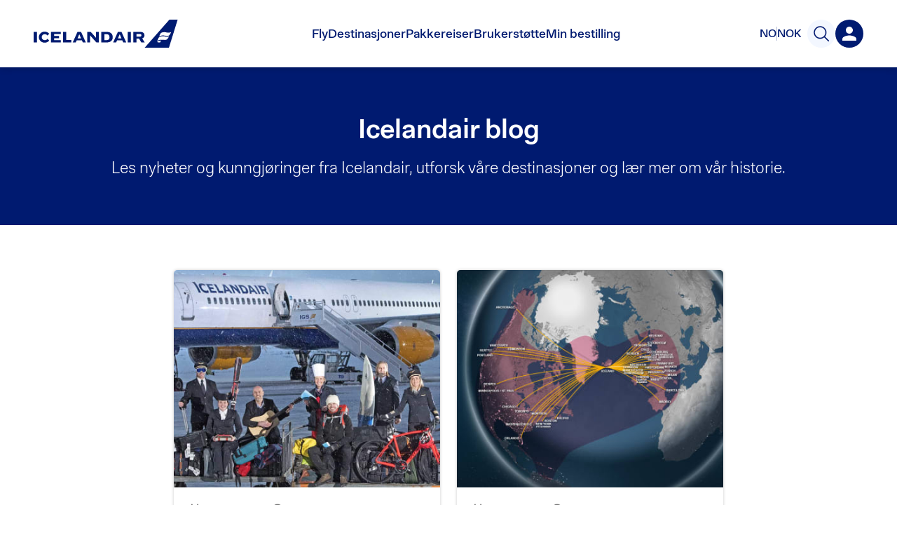

--- FILE ---
content_type: text/css
request_url: https://www.icelandair.com/_next/static/css/b1e9a1ad415865c7.css
body_size: 7257
content:
.FlightPairPriceCard_card_container__mrLGL{display:-ms-flexbox;display:flex;-ms-flex-direction:column;flex-direction:column;width:100%;height:405px;border-radius:5px;background:#fff}.FlightPairPriceCard_imagecontainer__q_N_x{width:100%;margin:0 auto}.FlightPairPriceCard_imagecontainer__q_N_x .FlightPairPriceCard_img_placeholder__GaUH_{width:100%;height:100%;-webkit-animation:FlightPairPriceCard_bgGradient__jBJ66 3s ease infinite;animation:FlightPairPriceCard_bgGradient__jBJ66 3s ease infinite;background:-webkit-gradient(linear,right top,left top,from(#e5e5e5),to(#b2b2b2));background:-o-linear-gradient(right,#e5e5e5,#b2b2b2);background:linear-gradient(270deg,#e5e5e5,#b2b2b2);background-size:400% 400%}.FlightPairPriceCard_imagecontainer__q_N_x .FlightPairPriceCard_image__z2Tuz{height:175px;border-top-left-radius:5px;border-top-right-radius:5px;border-bottom-right-radius:0;border-bottom-left-radius:0}.FlightPairPriceCard_flex_container__RXvx_{height:100%;-ms-flex-pack:distribute;justify-content:space-around;padding:14px 0}.FlightPairPriceCard_flex_container__RXvx_,.FlightPairPriceCard_text__fevyd{display:-ms-flexbox;display:flex;-ms-flex-direction:column;flex-direction:column}.FlightPairPriceCard_text__fevyd{position:relative;-webkit-box-sizing:border-box;box-sizing:border-box;-ms-flex-align:center;align-items:center}.FlightPairPriceCard_text__fevyd h3{font-size:24px;margin:0;text-align:center;text-decoration:none;color:#5e5e5e}.FlightPairPriceCard_text__fevyd .FlightPairPriceCard_price__He_Ln{font-size:22px;font-weight:500;width:100%;text-align:center;color:#3f4950}.FlightPairPriceCard_text__fevyd .FlightPairPriceCard_price__He_Ln .FlightPairPriceCard_from__Mnc0m{font-size:15px;font-weight:500;display:block;margin:5px;color:#b2b2b2}.FlightPairPriceCard_to__CFsjH{margin:5px;text-transform:lowercase}.FlightPairPriceCard_button_container__T9e34{display:-ms-flexbox;display:flex;width:100%}.Card_cardcontainer__Q7hHh{position:relative;-webkit-transition:-webkit-box-shadow .15s;transition:-webkit-box-shadow .15s;-o-transition:box-shadow .15s;transition:box-shadow .15s;transition:box-shadow .15s,-webkit-box-shadow .15s;border-radius:5px;-webkit-box-shadow:0 0 4px 0 rgba(0,0,0,.2);box-shadow:0 0 4px 0 rgba(0,0,0,.2)}.Card_cardcontainer__Q7hHh.Card_active__a9Srq,.Card_cardcontainer__Q7hHh:hover{z-index:1;-webkit-transition:-webkit-box-shadow .3s;transition:-webkit-box-shadow .3s;-o-transition:box-shadow .3s;transition:box-shadow .3s;transition:box-shadow .3s,-webkit-box-shadow .3s;-webkit-box-shadow:0 25px 30px 0 rgba(0,0,0,.1);box-shadow:0 25px 30px 0 rgba(0,0,0,.1)}.Card_cardcontainer__Q7hHh.Card_no_shadow__kICpo{-webkit-box-shadow:none;box-shadow:none}@media(max-width:480px){.Card_cardcontainer__Q7hHh{max-width:100%}}.TravelPeriod_date__UzVI6{font-weight:500;margin-left:3px}.SpecialOfferCard_card_container__2sGpc{display:-ms-flexbox;display:flex;-ms-flex-direction:column;flex-direction:column;width:100%;height:400px;padding:0;border:0;border-radius:5px;background:#fff;-ms-flex-align:stretch;align-items:stretch}.SpecialOfferCard_card_container__2sGpc.SpecialOfferCard_active__C68yY .SpecialOfferCard_image__WfKyg,.SpecialOfferCard_card_container__2sGpc:focus .SpecialOfferCard_image__WfKyg,.SpecialOfferCard_card_container__2sGpc:hover .SpecialOfferCard_image__WfKyg{-webkit-transform:scale(1.05);-ms-transform:scale(1.05);transform:scale(1.05)}.SpecialOfferCard_card_container__2sGpc.SpecialOfferCard_active__C68yY .SpecialOfferCard_pill__uEJmE,.SpecialOfferCard_card_container__2sGpc:focus .SpecialOfferCard_pill__uEJmE,.SpecialOfferCard_card_container__2sGpc:hover .SpecialOfferCard_pill__uEJmE{margin-bottom:0;opacity:1}.SpecialOfferCard_card_container__2sGpc.SpecialOfferCard_active__C68yY .SpecialOfferCard_triptype__cE5Qb svg,.SpecialOfferCard_card_container__2sGpc:focus .SpecialOfferCard_triptype__cE5Qb svg,.SpecialOfferCard_card_container__2sGpc:hover .SpecialOfferCard_triptype__cE5Qb svg{-webkit-transform:translateZ(0) rotate(170deg) scale(1.08);transform:translateZ(0) rotate(170deg) scale(1.08)}.SpecialOfferCard_card_container__2sGpc.SpecialOfferCard_active__C68yY .SpecialOfferCard_triptype__cE5Qb svg path,.SpecialOfferCard_card_container__2sGpc.SpecialOfferCard_active__C68yY .SpecialOfferCard_triptype__cE5Qb svg polyline,.SpecialOfferCard_card_container__2sGpc:focus .SpecialOfferCard_triptype__cE5Qb svg path,.SpecialOfferCard_card_container__2sGpc:focus .SpecialOfferCard_triptype__cE5Qb svg polyline,.SpecialOfferCard_card_container__2sGpc:hover .SpecialOfferCard_triptype__cE5Qb svg path,.SpecialOfferCard_card_container__2sGpc:hover .SpecialOfferCard_triptype__cE5Qb svg polyline{stroke:#001b71}.SpecialOfferCard_card_container__2sGpc.SpecialOfferCard_active__C68yY .SpecialOfferCard_triptype__cE5Qb svg:first-child,.SpecialOfferCard_card_container__2sGpc:focus .SpecialOfferCard_triptype__cE5Qb svg:first-child,.SpecialOfferCard_card_container__2sGpc:hover .SpecialOfferCard_triptype__cE5Qb svg:first-child{-webkit-transform:translateZ(0) rotate(-10deg) scale(1.08);transform:translateZ(0) rotate(-10deg) scale(1.08)}.SpecialOfferCard_card_container__2sGpc.SpecialOfferCard_active__C68yY .SpecialOfferCard_triptype__cE5Qb.SpecialOfferCard_oneway__P_VHv svg,.SpecialOfferCard_card_container__2sGpc:focus .SpecialOfferCard_triptype__cE5Qb.SpecialOfferCard_oneway__P_VHv svg,.SpecialOfferCard_card_container__2sGpc:hover .SpecialOfferCard_triptype__cE5Qb.SpecialOfferCard_oneway__P_VHv svg{-webkit-transform:translateZ(0) rotate(190deg) scale(1.08);transform:translateZ(0) rotate(190deg) scale(1.08)}.SpecialOfferCard_card_container__2sGpc.SpecialOfferCard_active__C68yY{-webkit-box-shadow:0 6px 10px #7f7f7f;box-shadow:0 6px 10px #7f7f7f}.SpecialOfferCard_imagecontainer__QeL2m{position:relative;overflow:hidden;width:100%;margin:0 auto;-webkit-transform:translateZ(0);transform:translateZ(0);border-radius:5px}.SpecialOfferCard_imagecontainer__QeL2m .SpecialOfferCard_img_placeholder__qGra2{width:100%;height:100%;-webkit-animation:SpecialOfferCard_bgGradient__qpoX9 3s ease infinite;animation:SpecialOfferCard_bgGradient__qpoX9 3s ease infinite;background:-webkit-gradient(linear,right top,left top,from(#e5e5e5),to(#b2b2b2));background:-o-linear-gradient(right,#e5e5e5,#b2b2b2);background:linear-gradient(270deg,#e5e5e5,#b2b2b2);background-size:400% 400%}.SpecialOfferCard_imagecontainer__QeL2m .SpecialOfferCard_image__WfKyg{-webkit-transition:all .2s;-o-transition:all .2s;transition:all .2s;border-top-left-radius:5px;border-top-right-radius:5px;border-bottom-right-radius:0;border-bottom-left-radius:0}.SpecialOfferCard_image__WfKyg{height:172px!important}.SpecialOfferCard_text_wrap__GBdWf{-ms-flex-pack:justify;justify-content:space-between}.SpecialOfferCard_text_wrap__GBdWf,.SpecialOfferCard_trip__zX2Vb{display:-ms-flexbox;display:flex;-ms-flex-direction:column;flex-direction:column;-ms-flex-positive:1;flex-grow:1}.SpecialOfferCard_trip__zX2Vb{-ms-flex-pack:center;justify-content:center}.SpecialOfferCard_dest__cF5Vt{display:block;margin-top:5px}.SpecialOfferCard_country__rO3i3{font-size:16px;font-weight:300;display:block;color:#5e5e5e}.SpecialOfferCard_city__ICLCa{font-size:24px;font-weight:500;display:inline-block;color:#444}.SpecialOfferCard_airport__14zKr{font-size:20px;font-weight:500;margin-left:5px;color:#999}.SpecialOfferCard_triptype__cE5Qb{display:-ms-flexbox;display:flex;margin-top:15px;-ms-flex-align:center;align-items:center;-ms-flex-pack:center;justify-content:center}.SpecialOfferCard_triptype__cE5Qb .SpecialOfferCard_icon_wrap__ljNtr{position:relative;min-width:15px;min-height:20px;margin-right:5px;-webkit-transform:translateZ(0) rotate(0deg) scale(.99);transform:translateZ(0) rotate(0deg) scale(.99)}.SpecialOfferCard_triptype__cE5Qb svg{-webkit-transition:-webkit-transform .15s;transition:-webkit-transform .15s;-o-transition:transform .15s;transition:transform .15s;transition:transform .15s,-webkit-transform .15s;-webkit-filter:blur(0);filter:blur(0)}.SpecialOfferCard_triptype__cE5Qb svg path,.SpecialOfferCard_triptype__cE5Qb svg polyline{stroke:#999}.SpecialOfferCard_triptype__cE5Qb.SpecialOfferCard_oneway__P_VHv svg,.SpecialOfferCard_triptype__cE5Qb.SpecialOfferCard_round_trip__gcbmx svg{-webkit-transform:translateZ(0) rotate(180deg) scale(1);transform:translateZ(0) rotate(180deg) scale(1)}.SpecialOfferCard_triptype__cE5Qb.SpecialOfferCard_round_trip__gcbmx svg{position:absolute;bottom:0;left:0}.SpecialOfferCard_triptype__cE5Qb.SpecialOfferCard_round_trip__gcbmx svg:first-child{top:0;-webkit-transform:translateZ(0) rotate(0deg) scale(1);transform:translateZ(0) rotate(0deg) scale(1)}.SpecialOfferCard_triptype__cE5Qb .SpecialOfferCard_text__fhOQ1{font-size:12px;color:#5e5e5e}.SpecialOfferCard_classes__VgFaz{display:-ms-flexbox;display:flex;-ms-flex-direction:column;flex-direction:column;min-height:75px;margin:0 20px;border-top:1px solid #e5e5e5;-ms-flex-align:center;align-items:center;-ms-flex-pack:center;justify-content:center}.SpecialOfferCard_class___3SBB{display:-ms-flexbox;display:flex;-ms-flex-direction:row;flex-direction:row;width:100%;-ms-flex-pack:justify;justify-content:space-between}.SpecialOfferCard_class___3SBB:first-child{margin-bottom:10px}.SpecialOfferCard_classtitle__FOl3m{font-size:14px;color:#444}.SpecialOfferCard_price_line__bH5MN{font-size:16px;color:#444}.SpecialOfferCard_price_line__bH5MN .SpecialOfferCard_price__i7jyt{font-weight:500}.SpecialOfferCard_period__whCoB{font-size:12px;line-height:1em;display:-ms-flexbox;display:flex;padding:10px;color:#5e5e5e;border-radius:0 0 5px 5px;background:#f9fafa;-ms-flex-align:center;align-items:center;-ms-flex-pack:center;justify-content:center}.SpecialOfferCard_period__whCoB svg{margin-right:5px}.SpecialOfferCard_pill_container__kOgt_{position:absolute;z-index:1;right:0;bottom:20px;left:0;display:-ms-flexbox;display:flex;-ms-flex-align:center;align-items:center;-ms-flex-pack:center;justify-content:center}.SpecialOfferCard_pill__uEJmE{font-size:15px;font-weight:500;margin-bottom:-50px;padding:6px 30px;-webkit-transition:all .3s;-o-transition:all .3s;transition:all .3s;opacity:0;color:#fff;border-radius:5px;background:rgba(59,119,10,.8);text-shadow:0 1px 3px rgba(0,0,0,.5)}.SpecialOfferCard_transition_card__33vWk{margin:0 5px 30px;-webkit-transition:all .3s;-o-transition:all .3s;transition:all .3s;-webkit-transition-delay:.1s;-o-transition-delay:.1s;transition-delay:.1s}.SpecialOfferCard_toggled_cal__B2xIy{margin-bottom:890px}@media(max-width:1210px){.SpecialOfferCard_toggled_cal__B2xIy{margin-bottom:815px}}@media(max-width:970px){.SpecialOfferCard_toggled_cal__B2xIy{margin-bottom:1040px}}@media(max-width:602px){.SpecialOfferCard_toggled_cal__B2xIy{margin-bottom:30px}}.SpecialOfferCard_featured__sOGcL .SpecialOfferCard_card_container__2sGpc .SpecialOfferCard_triptype__cE5Qb svg path,.SpecialOfferCard_featured__sOGcL .SpecialOfferCard_card_container__2sGpc .SpecialOfferCard_triptype__cE5Qb svg polyline{stroke:#000}.SpecialOfferCard_featured__sOGcL .SpecialOfferCard_pill__uEJmE{background:rgba(0,0,0,.8)}.SpecialOfferCard_featured__sOGcL .SpecialOfferCard_featured_bg__Vr93t{position:absolute;z-index:-1;top:-5px;left:-5px;width:100%;max-width:280px;height:100%;max-height:400px;padding:5px;border-radius:5px;background:#000}.SpecialOfferCard_featured__sOGcL .SpecialOfferCard_featured_bg__Vr93t+div{-webkit-box-shadow:none;box-shadow:none}.SpecialOfferCard_featured__sOGcL .SpecialOfferCard_imagecontainer__QeL2m{border-radius:0}.SpecialOfferCard_featured__sOGcL .SpecialOfferCard_image__WfKyg{height:132px!important;border-radius:0}.SpecialOfferCard_featured__sOGcL .SpecialOfferCard_period__whCoB{color:#fff;background:#000}.SpecialOfferCard_featured__sOGcL .SpecialOfferCard_period__whCoB svg{fill:#fff}.SpecialOfferCard_featured__sOGcL .SpecialOfferCard_featured_banner__LIYwb{position:relative;z-index:1;width:100%;padding:10px 0;background:#000}.SpecialOfferCard_featured__sOGcL .SpecialOfferCard_txt__agGLk{font-size:14px;font-weight:700;color:#fff}.SpecialOfferCard_featured__sOGcL .SpecialOfferCard_txt__agGLk .SpecialOfferCard_highlighted__IZ8oL{color:#ffb600}.SpecialOfferCard_featured__sOGcL .SpecialOfferCard_city__ICLCa{color:#000}.TicketStubCard_card_wrapper__NeKYo{position:relative;display:-ms-flexbox;display:flex;overflow:hidden;-ms-flex-direction:column;flex-direction:column;width:280px;height:100%;color:#fff;outline-offset:-5px;background:#3192c3;background:-o-linear-gradient(65deg,#3192c3 0,#003a7d 100%);background:linear-gradient(25deg,#3192c3,#003a7d);-webkit-box-shadow:0 6px 16px rgba(0,0,0,.15);box-shadow:0 6px 16px rgba(0,0,0,.15)}.TicketStubCard_card_wrapper__NeKYo:focus .TicketStubCard_button__52kln,.TicketStubCard_card_wrapper__NeKYo:hover .TicketStubCard_button__52kln{text-decoration:underline}.TicketStubCard_ticket__CwLve{overflow:hidden;width:100%;max-height:300px;-ms-flex-positive:1;flex-grow:1}.TicketStubCard_ticket__CwLve .TicketStubCard_text_container___jmhk{-webkit-box-sizing:border-box;box-sizing:border-box;margin:20px;word-wrap:break-word}.TicketStubCard_ticket__CwLve .TicketStubCard_text_container___jmhk .TicketStubCard_heading__ZrQXw{font-size:14px;font-weight:600;line-height:1.3em;margin-bottom:0}.TicketStubCard_ticket__CwLve .TicketStubCard_text_container___jmhk .TicketStubCard_sub_heading__0gd_U{font-size:24px;line-height:1.1em;margin:5px 0;color:#fff}.TicketStubCard_ticket__CwLve .TicketStubCard_text_container___jmhk p{font-size:16px;line-height:1.4em}.TicketStubCard_ticket_stub__F4MAS{width:100%;max-height:105px;text-align:center;-ms-flex-positive:1;flex-grow:1}.TicketStubCard_ticket_stub__F4MAS .TicketStubCard_button__52kln{font-family:IcelandairLoft,Arial,sans-serif;font-size:16px;font-weight:500;-webkit-box-sizing:border-box;box-sizing:border-box;min-width:190px;margin-top:30px;text-align:center;color:#001b71;border-radius:30px;background:#fff}.TicketStubCard_border_horizontal__J_vzF{height:10px;background-image:-webkit-gradient(linear,left top,right top,color-stop(60%,#ebebeb),color-stop(0,hsla(0,0%,100%,0)));background-image:-o-linear-gradient(left,#ebebeb 60%,hsla(0,0%,100%,0) 0);background-image:linear-gradient(90deg,#ebebeb 60%,hsla(0,0%,100%,0) 0);background-repeat:repeat-x;background-position:50%;background-size:5px 1px}.TicketStubCard_border_vertical__iELOY{width:10px;background-image:-webkit-gradient(linear,left top,left bottom,color-stop(60%,#ebebeb),color-stop(0,hsla(0,0%,100%,0)));background-image:-o-linear-gradient(#ebebeb 60%,hsla(0,0%,100%,0) 0);background-image:linear-gradient(#ebebeb 60%,hsla(0,0%,100%,0) 0);background-repeat:repeat-x;background-position:50%;background-size:5px 1px}.CardLabel_label_wrapper___9rM0{position:absolute;top:0;display:-ms-flexbox;display:flex;-ms-flex-direction:row;flex-direction:row;min-width:50%;height:30px;border-top-left-radius:3px;border-bottom-right-radius:8px;background-color:#fff;-webkit-box-shadow:3px 3px 6px 1px rgba(0,0,0,.15);box-shadow:3px 3px 6px 1px rgba(0,0,0,.15);-ms-flex-align:center;align-items:center}.CardLabel_label_wrapper___9rM0 span{font-size:12px;font-weight:500;line-height:18px;color:#001b71}.CardLabel_label_wrapper___9rM0 svg{margin:auto 5px;fill:#001b71}.BlogCategory_category__4_v_B{font-weight:500;margin-right:25px;color:#001b71}.InstantsearchCard_container__V8ygF{font-weight:600;position:relative;display:-ms-flexbox;display:flex;-ms-flex-direction:column;flex-direction:column;-webkit-box-sizing:border-box;box-sizing:border-box;height:100%;height:400px;padding-bottom:15px;-webkit-transition:padding .3s;-o-transition:padding .3s;transition:padding .3s;color:#5e5e5e;outline-offset:-4px;background:#fff;-ms-flex-pack:start;justify-content:flex-start}.InstantsearchCard_container__V8ygF .InstantsearchCard_image__ZS9o2{display:-ms-flexbox;display:flex;width:100%;height:180px;-ms-flex-negative:0;flex-shrink:0}.InstantsearchCard_container__V8ygF .InstantsearchCard_overlay__Fgttv{position:absolute;top:0;left:0;width:100%;height:180px}.InstantsearchCard_container__V8ygF .InstantsearchCard_date__9VibM{font-size:14px;font-weight:400;line-height:14px;margin-top:5px;color:#5e5e5e}.InstantsearchCard_container__V8ygF .InstantsearchCard_inner__IY0cm{display:-ms-flexbox;display:flex;-ms-flex-direction:column;flex-direction:column;padding-top:20px;-ms-flex-align:center;align-items:center;-ms-flex-positive:1;flex-grow:1;-ms-flex-pack:justify;justify-content:space-between}.InstantsearchCard_container__V8ygF .InstantsearchCard_title__5WEVb{font-size:24px;font-weight:500;line-height:1.2em;text-align:center;color:#5e5e5e}.InstantsearchCard_container__V8ygF .InstantsearchCard_price__UUze4{font-size:32px;font-weight:500;display:-ms-flexbox;display:flex;-ms-flex-direction:column;flex-direction:column;color:#444;-ms-flex-align:center;align-items:center}.InstantsearchCard_container__V8ygF .InstantsearchCard_num__dl5s_{line-height:1.1em}.InstantsearchCard_container__V8ygF .InstantsearchCard_btn_holder__QM2hK{width:100%;text-align:center}.InstantsearchCard_container__V8ygF .InstantsearchCard_button__vJZ_b{background-color:#50e68c;font-size:1rem;font-weight:600;color:#001b71;-webkit-box-sizing:border-box;box-sizing:border-box;width:100%;max-width:162px;height:48px;border-radius:4px}.InstantsearchCard_container__V8ygF .InstantsearchCard_button__vJZ_b:hover{background-color:#48cf7e;color:#001b71}.InstantsearchCard_container__V8ygF .InstantsearchCard_button__vJZ_b:focus{background-color:#0c68ff;color:#fff}.InstantsearchCard_container__V8ygF .InstantsearchCard_button__vJZ_b:disabled{background-color:#d3f9dd;color:#001b71}.InstantsearchCard_container__V8ygF .InstantsearchCard_button__vJZ_b:active{background-color:#50e68c;border:2px solid #0c68ff;color:#001b71}.InstantsearchCard_from__jysi4{font-size:14px;font-weight:300}.InstantsearchCard_dest_card_wrapper__n8LdC{position:relative;display:block;padding-bottom:30px}.InstantsearchCard_dest_card_wrapper__n8LdC:focus,.InstantsearchCard_dest_card_wrapper__n8LdC:hover{outline:0}.InstantsearchCard_dest_card_wrapper__n8LdC:focus .InstantsearchCard_toggled_footer__Z_kp1,.InstantsearchCard_dest_card_wrapper__n8LdC:hover .InstantsearchCard_toggled_footer__Z_kp1{bottom:0}.InstantsearchCard_dest_card__yJwKW{position:relative;z-index:2;display:-ms-flexbox;display:flex;-ms-flex-direction:column;flex-direction:column;min-height:110px;border:1px solid #e5e5e5;border-radius:4px 4px 0 0;background:#fff;-ms-flex-pack:justify;justify-content:space-between}.InstantsearchCard_dest_card__yJwKW .InstantsearchCard_header__BNDcu{padding:0 10px;text-align:center;border-radius:4px 4px 0 0;background:#001b71}.InstantsearchCard_dest_card__yJwKW .InstantsearchCard_title__5WEVb{word-break:break-word;color:#fff}.InstantsearchCard_dest_card__yJwKW .InstantsearchCard_title__5WEVb span{font-size:16px}.InstantsearchCard_dest_card__yJwKW .InstantsearchCard_body__VvTar{padding:10px;text-align:center}.InstantsearchCard_toggled_footer__Z_kp1{font-size:14px;position:absolute;z-index:1;bottom:30px;left:0;display:block;width:100%;-webkit-transition:bottom .3s;-o-transition:bottom .3s;transition:bottom .3s;text-align:center;color:#fff;border-radius:0 0 4px 4px;background:#3b770a}@media(max-width:768px){.InstantsearchCard_toggled_footer__Z_kp1{bottom:0}}.CardContent_card__2_yPX{display:block;overflow:hidden;-webkit-box-sizing:border-box;box-sizing:border-box;width:100%;height:400px;-webkit-transition:height .15s;-o-transition:height .15s;transition:height .15s;border-radius:5px;background:#fff}.CardContent_card__2_yPX .CardContent_imagecontainer__8yiNV{width:100%;margin:0 auto;border-top-left-radius:5px;border-top-right-radius:5px;border-bottom-right-radius:0;border-bottom-left-radius:0}.CardContent_card__2_yPX .CardContent_imagecontainer__8yiNV .CardContent_img_placeholder__K6pIx{width:100%;height:100%;-webkit-animation:CardContent_bgGradient__9_MLy 3s ease infinite;animation:CardContent_bgGradient__9_MLy 3s ease infinite;background:-webkit-gradient(linear,right top,left top,from(#e5e5e5),to(#b2b2b2));background:-o-linear-gradient(right,#e5e5e5,#b2b2b2);background:linear-gradient(270deg,#e5e5e5,#b2b2b2);background-size:400% 400%}.CardContent_card__2_yPX .CardContent_image__u_2Sa,.CardContent_card__2_yPX .CardContent_imagecontainer__8yiNV{height:220px}.CardContent_card__2_yPX .CardContent_moreinfo__Wk2lG{padding:0 20px;text-align:center}.CardContent_card__2_yPX .CardContent_moreinfo__Wk2lG span{font-weight:500}.CardContent_card__2_yPX .CardContent_text__afGZQ{position:relative;-webkit-box-sizing:border-box;box-sizing:border-box;margin-top:20px}.CardContent_card__2_yPX .CardContent_text__afGZQ h3{font-size:24px;width:90%;margin:15px auto;text-align:center;text-decoration:none;color:#5e5e5e}.CardContent_card__2_yPX .CardContent_text__afGZQ h3.CardContent_left_headline__2gmNE{font-size:20px;font-weight:400;margin:15px 20px;text-align:left;color:#444}.CardContent_card__2_yPX .CardContent_text__afGZQ p{font-size:16px;font-weight:300;line-height:20px;margin:0;color:#444}.CardContent_card__2_yPX .CardContent_text__afGZQ .CardContent_price__fQyBT{font-size:36px;font-weight:500;width:100%;text-align:center;color:#297cb1}.CardContent_card__2_yPX .CardContent_text__afGZQ .CardContent_price__fQyBT.CardContent_left_price__2lUJ1{-webkit-box-sizing:border-box;box-sizing:border-box;padding:0 20px;text-align:left}.CardContent_card__2_yPX .CardContent_text__afGZQ .CardContent_price__fQyBT .CardContent_from__VkoeU{font-size:15px;font-weight:200;display:block;color:#5e5e5e}.CardContent_card__2_yPX .CardContent_read_more__SvR3J{width:150px;margin:25px auto 0}.CardContent_card__2_yPX.CardContent_type-destination__7DOBU{max-height:320px;-webkit-transition:all .3s;-o-transition:all .3s;transition:all .3s}.CardContent_card__2_yPX.CardContent_type-destination__7DOBU .CardContent_image__u_2Sa,.CardContent_card__2_yPX.CardContent_type-destination__7DOBU .CardContent_imagecontainer__8yiNV{height:190px}.CardContent_card__2_yPX.CardContent_type-destination__7DOBU .CardContent_imagecontainer__8yiNV{overflow:hidden}.CardContent_card__2_yPX.CardContent_type-destination__7DOBU .CardContent_image__u_2Sa{-webkit-transition:all .3s;-o-transition:all .3s;transition:all .3s}.CardContent_card__2_yPX.CardContent_type-destination__7DOBU .CardContent_text__afGZQ{margin-top:5px}.CardContent_card__2_yPX.CardContent_type-destination__7DOBU .CardContent_text__afGZQ h3{line-height:1em;margin:0;text-align:left}.CardContent_card__2_yPX.CardContent_type-destination__7DOBU .CardContent_moreinfo__Wk2lG{text-align:left}.CardContent_card__2_yPX.CardContent_type-destination__7DOBU .CardContent_moreinfo__Wk2lG .CardContent_title__d5Hsh{margin-bottom:5px}.CardContent_card__2_yPX.CardContent_type-destination__7DOBU .CardContent_moreinfo__Wk2lG .CardContent_title__d5Hsh span{font-size:24px;line-height:37px;font-weight:600;margin-bottom:3px}.CardContent_card__2_yPX.CardContent_type-destination__7DOBU .CardContent_moreinfo__Wk2lG .CardContent_title__d5Hsh .CardContent_airportcode__yIAlx{font-size:16px;color:#ccc}.CardContent_card__2_yPX.CardContent_type-destination__7DOBU .CardContent_moreinfo__Wk2lG .CardContent_short_description__286eo{font-size:14px;font-weight:400;font-style:normal;line-height:20px;overflow:hidden;height:41px;margin-top:5px;color:#5e5e5e}.CardContent_card__2_yPX.CardContent_type-destination__7DOBU .CardContent_moreinfo__Wk2lG .CardContent_link_container__3vuTT{display:-ms-flexbox;display:flex;margin-top:10px}.CardContent_card__2_yPX.CardContent_type-destination__7DOBU .CardContent_moreinfo__Wk2lG .CardContent_link_container__3vuTT .CardContent_arrow__ekqcW{margin-left:5px;fill:#001b71}.CardContent_card__2_yPX.CardContent_type-destination__7DOBU .CardContent_tagline__c2_LU{margin-top:45px;-webkit-transition:all .3s;-o-transition:all .3s;transition:all .3s;text-align:center}.CardContent_card__2_yPX.CardContent_type-destination__7DOBU .CardContent_tagline__c2_LU span{font-size:18px;font-weight:500;color:#3b770a}.CardContent_card__2_yPX.CardContent_type-destination__7DOBU.CardContent_active__TzWwA .CardContent_tagline__c2_LU,.CardContent_card__2_yPX.CardContent_type-destination__7DOBU:focus .CardContent_tagline__c2_LU,.CardContent_card__2_yPX.CardContent_type-destination__7DOBU:hover .CardContent_tagline__c2_LU{margin-top:15px}.CardContent_card__2_yPX.CardContent_type-destination__7DOBU.CardContent_idle__PZ_Vu .CardContent_tagline__c2_LU{margin-top:45px;opacity:0}.CardContent_card__2_yPX.CardContent_type-destination__7DOBU.CardContent_idle__PZ_Vu:focus .CardContent_tagline__c2_LU,.CardContent_card__2_yPX.CardContent_type-destination__7DOBU.CardContent_idle__PZ_Vu:hover .CardContent_tagline__c2_LU{margin-top:15px;opacity:1}.CardContent_card__2_yPX.CardContent_type-destination__7DOBU:focus .CardContent_image__u_2Sa,.CardContent_card__2_yPX.CardContent_type-destination__7DOBU:hover .CardContent_image__u_2Sa{-webkit-transform:scale(1.05);-ms-transform:scale(1.05);transform:scale(1.05)}@media(max-width:768px){.CardContent_card__2_yPX.CardContent_type-destination__7DOBU .CardContent_image__u_2Sa{-webkit-transform:scale(1.05);-ms-transform:scale(1.05);transform:scale(1.05)}.CardContent_card__2_yPX.CardContent_type-destination__7DOBU .CardContent_tagline__c2_LU{margin-top:20px}}.CardContent_card__2_yPX.CardContent_type-link__trNks{height:380px}.CardContent_card__2_yPX.CardContent_type-instantsearch__QWdZg{height:330px;padding:0}.CardContent_card__2_yPX.CardContent_type-instantsearch-destination__u63lE{width:95px;height:100%;padding:0}.CardContent_card__2_yPX.CardContent_type-package-category__UeXI5 .CardContent_imagecontainer__8yiNV{overflow:hidden}.CardContent_card__2_yPX.CardContent_type-package-category__UeXI5 .CardContent_text__afGZQ{line-height:1.7em;margin-top:15px}.CardContent_card__2_yPX.CardContent_type-package-category__UeXI5 .CardContent_text__afGZQ h3{margin:10px auto 20px}.CardContent_card__2_yPX.CardContent_type-package-category__UeXI5 .CardContent_text__afGZQ .CardContent_season___W97B{font-size:14px;font-weight:500;display:block;text-align:center;color:#999}.CardContent_card__2_yPX.CardContent_type-package-category__UeXI5 .CardContent_image__u_2Sa{-webkit-transition:all .3s;-o-transition:all .3s;transition:all .3s}.CardContent_card__2_yPX.CardContent_type-package-category__UeXI5:focus .CardContent_image__u_2Sa,.CardContent_card__2_yPX.CardContent_type-package-category__UeXI5:hover .CardContent_image__u_2Sa{-webkit-transform:scale(1.05);-ms-transform:scale(1.05);transform:scale(1.05)}.CardContent_card__2_yPX.CardContent_type-tour__ktXpm .CardContent_text__afGZQ{line-height:1.6em}.CardContent_card__2_yPX.CardContent_type-instantsearch-destination-pop-fallback__jMNIA:focus .CardContent_button_dest__gnymr,.CardContent_card__2_yPX.CardContent_type-instantsearch-destination-pop-fallback__jMNIA:hover .CardContent_button_dest__gnymr{color:#3b770a;background:#fff}.CardContent_card__2_yPX.CardContent_type-instantsearch-destination-pop-fallback__jMNIA .CardContent_image__u_2Sa,.CardContent_card__2_yPX.CardContent_type-instantsearch-destination-pop-fallback__jMNIA .CardContent_imagecontainer__8yiNV{height:180px}.CardContent_card__2_yPX.CardContent_type-instantsearch-destination-pop-fallback__jMNIA .CardContent_button_container__XqVOw{display:-ms-flexbox;display:flex;margin-top:8px;-ms-flex-line-pack:center;align-content:center}.CardContent_card__2_yPX.CardContent_type-package-map___V6OS{height:360px}.CardContent_card__2_yPX.CardContent_type-package-map___V6OS .CardContent_image__u_2Sa,.CardContent_card__2_yPX.CardContent_type-package-map___V6OS .CardContent_imagecontainer__8yiNV{height:180px}.CardContent_card__2_yPX.CardContent_type-package-map___V6OS .CardContent_text__afGZQ{margin-top:15px;text-align:center}.CardContent_card__2_yPX.CardContent_type-package-map___V6OS .CardContent_text__afGZQ h3{font-size:24px;line-height:28px;margin:10px auto 20px}.CardContent_card__2_yPX.CardContent_type-package-map___V6OS .CardContent_text__afGZQ .CardContent_season___W97B{font-size:14px;line-height:14px;display:block;text-align:center;text-transform:uppercase;color:#999}.CardContent_card__2_yPX.CardContent_type-package-map___V6OS .CardContent_text__afGZQ .CardContent_icon__vv8pa{width:auto;height:50px}.CardContent_card__2_yPX.CardContent_type-entertainment__q1cHA .CardContent_text__afGZQ{-ms-flex-pack:justify;justify-content:space-between}.CardContent_card__2_yPX.CardContent_type-entertainment__q1cHA .CardContent_image__u_2Sa,.CardContent_card__2_yPX.CardContent_type-entertainment__q1cHA .CardContent_imagecontainer__8yiNV{height:210px}.CardContent_card__2_yPX.CardContent_type-package__U5Qnk:not(.CardContent_external__XU7xY){height:380px}.CardContent_card__2_yPX.CardContent_type-package__U5Qnk.CardContent_smaller__TTPlp{height:360px}.CardContent_card__2_yPX.CardContent_type-package__U5Qnk .CardContent_imagecontainer__8yiNV{height:200px}.CardContent_card__2_yPX.CardContent_type-package__U5Qnk h3{font-size:18px}.CardContent_card__2_yPX.CardContent_type-package__U5Qnk.CardContent_external__XU7xY .CardContent_imagecontainer__8yiNV{position:relative;z-index:1;overflow:hidden;width:200px;margin:20px auto;border-radius:50%}.CardContent_card__2_yPX.CardContent_type-package__U5Qnk.CardContent_external__XU7xY h3{margin-top:10px}.CardContent_card__2_yPX.CardContent_type-package__U5Qnk.CardContent_external__XU7xY .CardContent_price__fQyBT{font-size:24px;display:block;margin-top:5px}.CardContent_card__2_yPX.CardContent_type-package__U5Qnk.CardContent_external__XU7xY.CardContent_smaller__TTPlp{height:360px}.CardContent_card__2_yPX.CardContent_type-package__U5Qnk.CardContent_external__XU7xY.CardContent_smaller__TTPlp .CardContent_text__afGZQ{text-align:center}.CardContent_card__2_yPX.CardContent_type-package__U5Qnk.CardContent_external__XU7xY.CardContent_smaller__TTPlp .CardContent_text__afGZQ h3{display:inline-block;margin-top:0}.CardContent_card__2_yPX.CardContent_type-package__U5Qnk.CardContent_external__XU7xY .CardContent_span_button__YxAJM{margin-top:10px}.CardContent_card__2_yPX.CardContent_type-package__U5Qnk.CardContent_external__XU7xY .CardContent_image__u_2Sa{-webkit-transition:-webkit-transform .3s;transition:-webkit-transform .3s;-o-transition:transform .3s;transition:transform .3s;transition:transform .3s,-webkit-transform .3s;-webkit-transform-origin:50% 90%;-ms-transform-origin:50% 90%;transform-origin:50% 90%}.CardContent_card__2_yPX.CardContent_type-package__U5Qnk.CardContent_external__XU7xY.CardContent_active__TzWwA .CardContent_image__u_2Sa,.CardContent_card__2_yPX.CardContent_type-package__U5Qnk.CardContent_external__XU7xY:hover .CardContent_image__u_2Sa{-webkit-transform:scale(1.1) translateZ(0);transform:scale(1.1) translateZ(0)}.CardContent_card__2_yPX.CardContent_type-package__U5Qnk.CardContent_external__XU7xY:focus,.CardContent_card__2_yPX.CardContent_type-package__U5Qnk.CardContent_external__XU7xY:hover{outline:0!important}.CardContent_card__2_yPX.CardContent_type-package__U5Qnk.CardContent_external__XU7xY:focus .CardContent_span_button__YxAJM,.CardContent_card__2_yPX.CardContent_type-package__U5Qnk.CardContent_external__XU7xY:hover .CardContent_span_button__YxAJM{color:#fff!important;background:#001b71!important}.CardContent_card__2_yPX.CardContent_type-package__U5Qnk .CardContent_image__u_2Sa{width:100%;height:200px;-webkit-transition:-webkit-transform 0;transition:-webkit-transform 0;-o-transition:transform 0;transition:transform 0;transition:transform 0,-webkit-transform 0;image-rendering:-webkit-optimize-contrast}.CardContent_card__2_yPX.CardContent_type-package-list__kxDEh{height:inherit;padding:0;border-radius:0}.CardContent_card__2_yPX.CardContent_type-package-list__kxDEh .CardContent_inner__HypOP{width:100%}.CardContent_card__2_yPX.CardContent_type-package-list__kxDEh .CardContent_imagecontainer__8yiNV{width:100%;height:180px;margin:0;border-radius:0}.CardContent_card__2_yPX.CardContent_type-package-list__kxDEh .CardContent_imagecontainer__8yiNV .CardContent_image__u_2Sa{width:100%;height:100%;image-rendering:-webkit-optimize-contrast}.CardContent_card__2_yPX.CardContent_type-package-list__kxDEh .CardContent_text__afGZQ{-webkit-box-sizing:border-box;box-sizing:border-box;width:100%;margin:0;padding:10px}.CardContent_card__2_yPX.CardContent_type-package-list__kxDEh .CardContent_text__afGZQ h3{font-size:18px;margin:0 0 5px;text-align:left}.CardContent_card__2_yPX.CardContent_type-package-list__kxDEh .CardContent_text__afGZQ span{font-size:20px;font-weight:500;color:#297cb1}.CardContent_card__2_yPX.CardContent_type-package-list__kxDEh .CardContent_description__y7A6p{font-size:14px;line-height:18px;color:#444}.CardContent_card__2_yPX.CardContent_type-weather__V7vFh{height:280px;padding:0}.CardContent_card__2_yPX.CardContent_type-weather__V7vFh:focus,.CardContent_card__2_yPX.CardContent_type-weather__V7vFh:hover{height:390px}@media(max-width:480px){.CardContent_card__2_yPX.CardContent_type-weather__V7vFh{height:390px}}.CardContent_card__2_yPX.CardContent_type-weather__V7vFh h3{font-size:20px;font-weight:600;margin:0;padding:10px 0;text-align:center;color:#fff;background:#297cb1}.CardContent_card__2_yPX.CardContent_type-weather__V7vFh .CardContent_temp_icon__t_tKP img{display:block;width:119px;height:115px;margin:25px auto 10px}.CardContent_card__2_yPX.CardContent_type-weather__V7vFh .CardContent_temp__FvtkI{display:-ms-flexbox;display:flex;width:80%;margin:0 auto;-ms-flex-align:end;align-items:flex-end;-ms-flex-pack:center;justify-content:center}.CardContent_card__2_yPX.CardContent_type-weather__V7vFh .CardContent_temp__FvtkI div{font-size:35px;font-weight:300;display:-ms-flexbox;display:flex;-ms-flex-direction:column;flex-direction:column;width:33%;margin-right:40px;text-align:center;-ms-flex-pack:center;justify-content:center}.CardContent_card__2_yPX.CardContent_type-weather__V7vFh .CardContent_temp__FvtkI div .CardContent_label__mywtL{font-size:12px;display:block;width:100%}.CardContent_card__2_yPX.CardContent_type-weather__V7vFh .CardContent_temp__FvtkI div .CardContent_number__91u9d{display:-ms-flexbox;display:flex;-ms-flex-pack:center;justify-content:center}.CardContent_card__2_yPX.CardContent_type-weather__V7vFh .CardContent_temp__FvtkI div .CardContent_number__91u9d.CardContent_small__3Rud0 .CardContent_degree__TAE0G{margin-top:5px}.CardContent_card__2_yPX.CardContent_type-weather__V7vFh .CardContent_temp__FvtkI div .CardContent_degree__TAE0G{font-size:20px;font-weight:300;margin-top:15px;margin-right:-10px;-ms-flex-item-align:start;align-self:flex-start}.CardContent_card__2_yPX.CardContent_type-weather__V7vFh .CardContent_temp__FvtkI div .CardContent_temperature__d9xar{line-height:1.15em;position:relative}.CardContent_card__2_yPX.CardContent_type-weather__V7vFh .CardContent_temp__FvtkI div .CardContent_temperature__d9xar .CardContent_degree__TAE0G{position:absolute;top:0;right:-9px}.CardContent_card__2_yPX.CardContent_type-weather__V7vFh .CardContent_temp__FvtkI div.CardContent_avg__JqGQu{font-size:55px}.CardContent_card__2_yPX.CardContent_type-weather__V7vFh .CardContent_temp__FvtkI div:last-child{margin-right:0}.CardContent_card__2_yPX.CardContent_type-weather__V7vFh .CardContent_metrics__OCRQ4{position:relative;display:-ms-flexbox;display:flex;margin:20px auto 0;-ms-flex-align:center;align-items:center;-ms-flex-pack:center;justify-content:center}.CardContent_card__2_yPX.CardContent_type-weather__V7vFh .CardContent_metrics__OCRQ4:before{position:absolute;top:0;left:50%;width:90%;height:1px;content:"";-webkit-transform:translateX(-50%);-ms-transform:translateX(-50%);transform:translateX(-50%);background:#ccc}.CardContent_card__2_yPX.CardContent_type-weather__V7vFh .CardContent_metrics__OCRQ4 div{font-size:14px;font-weight:300;display:-ms-flexbox;display:flex;-ms-flex-direction:column;flex-direction:column;width:100%;-ms-flex-align:center;align-items:center;-ms-flex-preferred-size:0;flex-basis:0;-ms-flex-positive:1;flex-grow:1}.CardContent_card__2_yPX.CardContent_type-weather__V7vFh .CardContent_metrics__OCRQ4 div.CardContent_sun__jWag4{position:relative}.CardContent_card__2_yPX.CardContent_type-weather__V7vFh .CardContent_metrics__OCRQ4 div.CardContent_sun__jWag4 :after{position:absolute;top:30%;right:0;display:block;width:1px;height:60%;content:"";background:#ccc}.CardContent_card__2_yPX.CardContent_type-weather__V7vFh .CardContent_metrics__OCRQ4 div .CardContent_icon__vv8pa{width:24px;height:24px;margin:15px auto 5px}.CardContent_card__2_yPX.CardContent_type-blog__XH55z{height:545px}.CardContent_card__2_yPX.CardContent_type-blog__XH55z .CardContent_imagecontainer__8yiNV{height:310px}.CardContent_card__2_yPX.CardContent_type-blog__XH55z .CardContent_text__afGZQ{font-size:14px;font-weight:300;line-height:24px;padding:0 20px;color:#444}.CardContent_card__2_yPX.CardContent_type-blog__XH55z .CardContent_date_time__fQVaO{position:relative;margin-right:20px;padding-left:25px;color:#5e5e5e}.CardContent_card__2_yPX.CardContent_type-blog__XH55z .CardContent_date_time__fQVaO svg{position:absolute;top:50%;left:0;width:20px;height:auto;-webkit-transform:translateY(-50%);-ms-transform:translateY(-50%);transform:translateY(-50%)}.CardContent_card__2_yPX.CardContent_type-blog__XH55z h3{line-height:30px;width:100%;margin:5px 0 10px;text-align:left}@media(max-width:479px){.CardContent_card__2_yPX.CardContent_type-blog__XH55z h3{font-size:20px;line-height:24px}}.CardContent_card__2_yPX.CardContent_type-blog__XH55z .CardContent_image__u_2Sa{width:100%;height:310px;-webkit-transition:-webkit-transform 0;transition:-webkit-transform 0;-o-transition:transform 0;transition:transform 0;transition:transform 0,-webkit-transform 0;image-rendering:-webkit-optimize-contrast}.CardContent_card__2_yPX.CardContent_type-blog__XH55z span.CardContent_category__Qb4yd{font-size:14px;position:absolute;bottom:10px;left:20px;margin:0}.CardContent_card__2_yPX.CardContent_type-support___wEOc{height:470px}.CardContent_card__2_yPX.CardContent_type-support___wEOc .CardContent_inner__HypOP{padding:20px;-ms-flex-align:center;align-items:center}.CardContent_card__2_yPX.CardContent_type-support___wEOc .CardContent_inner__HypOP .CardContent_icon_container__dBweb{display:-ms-flexbox;display:flex;padding:40px 0;-ms-flex-align:center;align-items:center;-ms-flex-pack:center;justify-content:center}.CardContent_card__2_yPX.CardContent_type-support___wEOc .CardContent_inner__HypOP .CardContent_icon_container__dBweb svg{width:150px;height:150px}.CardContent_card__2_yPX.CardContent_type-support___wEOc .CardContent_inner__HypOP .CardContent_icon_container__dBweb svg circle,.CardContent_card__2_yPX.CardContent_type-support___wEOc .CardContent_inner__HypOP .CardContent_icon_container__dBweb svg path{-webkit-transition:fill .3s;-o-transition:fill .3s;transition:fill .3s}.CardContent_card__2_yPX.CardContent_type-support___wEOc .CardContent_inner__HypOP .CardContent_text__afGZQ{font-size:16px;line-height:1.5em;text-align:center;color:#444}.CardContent_card__2_yPX.CardContent_type-support___wEOc .CardContent_inner__HypOP .CardContent_text__afGZQ h3{font-weight:500}.CardContent_card__2_yPX.CardContent_type-support___wEOc .CardContent_inner__HypOP.CardContent_smaller__TTPlp .CardContent_icon_container__dBweb{padding-top:20px;padding-bottom:30px}.CardContent_card__2_yPX.CardContent_type-support___wEOc .CardContent_inner__HypOP.CardContent_smaller__TTPlp .CardContent_text__afGZQ,.CardContent_card__2_yPX.CardContent_type-support___wEOc .CardContent_inner__HypOP.CardContent_smaller__TTPlp .CardContent_text__afGZQ h3{margin-top:0}.CardContent_card__2_yPX.CardContent_type-support___wEOc:hover svg circle,.CardContent_card__2_yPX.CardContent_type-support___wEOc:hover svg path{fill:#ffb600}@media(max-width:480px){.CardContent_card__2_yPX.CardContent_type-support___wEOc{height:auto}}.CardContent_card__2_yPX.CardContent_external__XU7xY{height:390px}.CardContent_card__2_yPX .CardContent_cardactions__E3KCJ{position:absolute;z-index:10;top:5px}.CardContent_card__2_yPX .CardContent_cardactions__E3KCJ.CardContent_more__2n7rt{right:0}.CardContent_card__2_yPX .CardContent_cardactions__E3KCJ.CardContent_more__2n7rt svg{display:block;height:15px}.CardContent_card__2_yPX .CardContent_cardactions__E3KCJ.CardContent_favorite__Z8H2t{width:15px}.CardContent_card__2_yPX.CardContent_active__TzWwA .CardContent_favorite__Z8H2t .heart-line,.CardContent_card__2_yPX:hover .CardContent_favorite__Z8H2t .heart-line{fill:#fff}.CardContent_card__2_yPX.CardContent_active__TzWwA .CardContent_favorite__Z8H2t:hover .heart-line,.CardContent_card__2_yPX:hover .CardContent_favorite__Z8H2t:hover .heart-line{fill:rgba(0,0,0,0)}.CardContent_card__2_yPX.CardContent_active__TzWwA .CardContent_more__2n7rt svg,.CardContent_card__2_yPX:hover .CardContent_more__2n7rt svg{fill:#fff}.CardContent_flex_card__QtaOP{display:-ms-flexbox;display:flex;-ms-flex-direction:column;flex-direction:column;-webkit-box-sizing:border-box;box-sizing:border-box;height:100%;padding-bottom:35px}.CardContent_flex_card__QtaOP .CardContent_imagecontainer__8yiNV{position:relative;-ms-flex-positive:0;flex-grow:0}.CardContent_flex_card__QtaOP .CardContent_text__afGZQ{display:-ms-flexbox;display:flex;-ms-flex-direction:column;flex-direction:column;-ms-flex-positive:1;flex-grow:1}.CardContent_flex_card__QtaOP .CardContent_text__afGZQ h3{margin-top:0}.CardContent_card_footer__eac40{position:absolute;z-index:3;bottom:0;left:0;display:-ms-flexbox;display:flex;-ms-flex-direction:row;flex-direction:row;-webkit-box-sizing:border-box;box-sizing:border-box;width:100%;padding:15px 20px 20px;background:#fff;-ms-flex-align:end;align-items:flex-end}.CardContent_card_footer__eac40 .CardContent_footer_section__R3JvZ{width:50%}.CardContent_card_footer__eac40 .CardContent_footer_section__R3JvZ.CardContent_right__cLkqg{text-align:right}.CardContent_left__qOBLS{font-size:13px;display:-ms-flexbox;display:flex;-ms-flex-wrap:wrap;flex-wrap:wrap}.CardContent_left__qOBLS>span{margin-right:5px}.CardContent_card_link__yy59x{font-size:13px;-webkit-box-sizing:border-box;box-sizing:border-box;padding:0;cursor:pointer;text-decoration:underline;color:#001b71;border:0;background:none}.CardContent_video_btn__dbMNq{position:absolute;top:0;right:0;bottom:0;left:0;margin:auto}.CardContent_small_price__5i4j7{font-size:15px;font-weight:400;display:inline-block;margin-right:7px;padding-right:7px;color:#5e5e5e;border-right:2px solid #ffb600}.CardContent_small_price__5i4j7:last-child{border:0}.CardContent_animate__SgDRH{position:relative;z-index:2;width:200%;height:100%;margin-left:0;-webkit-transition:margin .3s;-o-transition:margin .3s;transition:margin .3s}.CardContent_animate__SgDRH,.CardContent_item_content__R1YYT{display:-ms-flexbox;display:flex;-ms-flex-positive:1;flex-grow:1}.CardContent_item_content__R1YYT{-ms-flex-direction:column;flex-direction:column;width:100%}.CardContent_textblock__wMvsY{overflow-y:scroll}.CardContent_textblock__wMvsY .CardContent_text__afGZQ .CardContent_moreinfo__Wk2lG,.CardContent_textblock__wMvsY .CardContent_text__afGZQ h3{text-align:left}.CardContent_textblock__wMvsY .CardContent_text__afGZQ h3{margin-left:20px}.CardContent_back_arrow__qGAbU{-ms-flex-item-align:baseline;align-self:baseline}.CardContent_back_arrow__qGAbU svg{width:22px;height:22px}span.CardContent_flag_emoji__x8FIm{font-size:20px}.CardContent_static_text__l6Dfi{text-align:center}.CardContent_static_text__l6Dfi>div{display:inline-block;-webkit-animation:CardContent_bgGradient__9_MLy 3s ease infinite;animation:CardContent_bgGradient__9_MLy 3s ease infinite;background:-webkit-gradient(linear,right top,left top,from(#e5e5e5),to(#b2b2b2));background:-o-linear-gradient(right,#e5e5e5,#b2b2b2);background:linear-gradient(270deg,#e5e5e5,#b2b2b2);background-size:400% 400%}.CardContent_static_text__l6Dfi .CardContent_static_header__fDolO{width:60%;height:20px;margin-bottom:20px}.CardContent_static_text__l6Dfi .CardContent_static_text__l6Dfi{width:75%;height:15px;margin-bottom:5px}.CardContent_static_text__l6Dfi .CardContent_static_text_short__Re_Gr{width:40%;height:15px}.CardContent_capitalize__3MR3b{text-transform:capitalize}.CardContent_button_dest__gnymr{font-size:16px;font-weight:500;-webkit-box-sizing:border-box;box-sizing:border-box;width:100%;max-width:200px;margin-top:5px}.CardContent_link_card__JOUbU{text-align:center}.CardContent_link_card__JOUbU .CardContent_image__u_2Sa,.CardContent_link_card__JOUbU .CardContent_imagecontainer__8yiNV{height:190px}.CardContent_link_card__JOUbU .CardContent_imagecontainer__8yiNV{-webkit-box-sizing:border-box;box-sizing:border-box;margin-bottom:45px;padding:20px 20px 0}.CardContent_link_card__JOUbU .CardContent_inner_img__KoMYm{overflow:hidden}.CardContent_link_card__JOUbU .CardContent_span_button__YxAJM{margin-top:30px}.CardContent_link_card__JOUbU .CardContent_paragraph___dGYG{padding:0 20px;word-break:break-word;color:#5e5e5e}.CardContent_link_card__JOUbU:hover .CardContent_span_button__YxAJM{color:#fff;background:#001b71}.CardContent_link_card__JOUbU .CardContent_image__u_2Sa{-webkit-transition:all .3s;-o-transition:all .3s;transition:all .3s}.CardContent_link_card__JOUbU:focus .CardContent_image__u_2Sa,.CardContent_link_card__JOUbU:hover .CardContent_image__u_2Sa{-webkit-transform:scale(1.05);-ms-transform:scale(1.05);transform:scale(1.05)}.Emoji_emoji__n82Rv{font-size:16px}.Carousel_carousel__mAO8p .slider .slider-list{cursor:auto!important}.Carousel_carousel__mAO8p .slider .slider-list .slider-slide>div{outline:0!important}.Carousel_carousel__mAO8p .slider .slider-slide:before{display:none}.Carousel_carousel__mAO8p .slider ul li.slider-slide{padding:0}.Carousel_carousel__mAO8p .slider .slider-frame{max-width:1180px;margin:auto!important}@media(max-width:1300px){.Carousel_carousel__mAO8p .slider .slider-frame{max-width:calc(100% - 100px)}}@media(max-width:480px){.Carousel_carousel__mAO8p .slider .slider-frame{max-width:100%}}.Carousel_carousel__mAO8p.Carousel_weather__Z_vhk{min-height:450px}.Carousel_carousel__mAO8p.Carousel_destination__FPCCY{min-height:410px}.Carousel_carousel__mAO8p.Carousel_instantsearch-destination__TlI3y{min-height:200px}.Carousel_carousel__mAO8p.Carousel_instantsearch-destination__TlI3y .slider .slider-list{min-height:185px;max-height:185px}.Carousel_carousel__mAO8p.Carousel_full_width__JhYsA .slider .slider-frame{max-width:100%!important}@media(max-width:480px){.Carousel_carousel__mAO8p.Carousel_full_width__JhYsA .slider .slider-frame{margin-left:0!important;padding-left:0!important}}.Carousel_carousel_container__UkX_S{margin:0 auto}.Carousel_carousel_container__UkX_S .slider li,.Carousel_carousel_container__UkX_S .slider ul{line-height:1.15em}.Carousel_carousel_container__UkX_S .slider .slider-slide{font-size:18px}.Carousel_carousel_container__UkX_S .slider .slider-list{min-height:370px}.Carousel_carousel_container__UkX_S .slider .slider-frame{margin:auto;padding-left:20px!important}@media(min-width:1300px){.Carousel_carousel_container__UkX_S .slider .slider-frame{max-width:1220px}}@media(max-width:1300px){.Carousel_carousel_container__UkX_S .slider .slider-frame{max-width:920px}}@media(max-width:1070px){.Carousel_carousel_container__UkX_S .slider .slider-frame{max-width:620px}}@media(max-width:770px){.Carousel_carousel_container__UkX_S .slider .slider-frame{max-width:320px}}@media(max-width:480px){.Carousel_carousel_container__UkX_S .slider .slider-frame{max-width:100%;margin-left:calc((100% - 320px)/2)!important}}.Carousel_rightArrow__Z2S_n{margin-right:30px;padding:0;-webkit-transform:rotate(-90deg);-ms-transform:rotate(-90deg);transform:rotate(-90deg);border:0;background:none}@media(max-width:480px){.Carousel_rightArrow__Z2S_n{margin-right:0}}.Carousel_leftArrow__hD8kF{margin-left:30px;padding:0;-webkit-transform:rotate(90deg);-ms-transform:rotate(90deg);transform:rotate(90deg);border:0;background:none}@media(max-width:480px){.Carousel_leftArrow__hD8kF{margin-left:0}}.Carousel_hidden__9uoQ4{display:none}.Carousel_static__JEqJR{margin:75px auto}.VideoModal_play_wrap__1_ZlO{z-index:1;-webkit-box-sizing:border-box;box-sizing:border-box;width:100px;height:100px;padding:0;cursor:pointer;border:0;background:0}.VideoModal_play_wrap__1_ZlO .VideoModal_play_button__f7G2h{width:100%;height:100%;fill:#fff;fill-opacity:.75}.VideoModal_video_wrap__c5owm{position:relative;display:block;overflow:hidden;height:0;padding-bottom:80vh;border:12px solid #fff;border-radius:4px}.VideoModal_video_wrap__c5owm .VideoModal_youtube__jykLg{position:absolute;top:0;left:0;width:100%;height:100%}.VideoModal_close__6F7o5{line-height:0;position:absolute;z-index:3;top:-15px;right:-15px;-webkit-box-sizing:border-box;box-sizing:border-box;padding:12px;cursor:pointer;-webkit-transition:background-color .3s;-o-transition:background-color .3s;transition:background-color .3s;border:0;border-radius:50%;background:#fff}.VideoModal_close__6F7o5 svg{width:16px;height:16px;stroke:#5e5e5e}.VideoModal_close__6F7o5 svg path{stroke-width:2}.VideoModal_close__6F7o5:hover{background-color:#e5e5e5}div.VideoModal_video_modal__eN9Pe{overflow:visible;width:calc(100% - 80px);max-width:calc(90% - 70px);max-width:1180px;height:80vh;max-height:80vh}.VideoModal_video_modal__eN9Pe div.VideoModal_carousel__lGthb .VideoModal_video_wrap__c5owm{padding-bottom:calc(80vh - 24px)}.VideoModal_video_modal__eN9Pe div.VideoModal_carousel__lGthb .slider-frame{width:100%;max-width:100%;margin:0!important;padding:0!important}.VideoModal_video_modal__eN9Pe div.VideoModal_carousel__lGthb .slider-slide{visibility:visible}.VideoModal_video_modal__eN9Pe div.VideoModal_carousel__lGthb .slider-slide:not(.slide-visible){visibility:hidden}.VideoModal_video_modal__eN9Pe div.VideoModal_carousel__lGthb .slider-control-centerright{right:-30px!important}.VideoModal_video_modal__eN9Pe div.VideoModal_carousel__lGthb .slider-control-centerright button{position:relative;width:30px;height:40px;margin-right:0;border-radius:4px;background:#fff}.VideoModal_video_modal__eN9Pe div.VideoModal_carousel__lGthb .slider-control-centerright button svg{position:absolute;top:5px;right:0;bottom:0;left:0;width:22px;height:22px;margin:auto}.VideoModal_video_modal__eN9Pe div.VideoModal_carousel__lGthb .slider-control-centerleft{left:-30px!important}.VideoModal_video_modal__eN9Pe div.VideoModal_carousel__lGthb .slider-control-centerleft button{position:relative;width:30px;height:40px;margin-left:0;border-radius:4px;background:#fff}.VideoModal_video_modal__eN9Pe div.VideoModal_carousel__lGthb .slider-control-centerleft button svg{position:absolute;top:5px;right:0;bottom:0;left:0;width:22px;height:22px;margin:auto}@media(max-width:768px){.VideoModal_video_modal__eN9Pe div.VideoModal_carousel__lGthb .slider .slider-control-centerleft,.VideoModal_video_modal__eN9Pe div.VideoModal_carousel__lGthb .slider .slider-control-centerright{display:block!important}}.VideoModal_carousel_item__0cz5y{position:relative;display:-ms-flexbox;display:flex;width:calc(100vw - 100px);margin:auto;-ms-flex-pack:center;justify-content:center}
/*# sourceMappingURL=b1e9a1ad415865c7.css.map*/

--- FILE ---
content_type: text/css
request_url: https://www.icelandair.com/_next/static/css/16fd953d7e77e8fe.css
body_size: 4123
content:
.Text_container__Lu8v3{font-size:18px;font-style:normal;font-weight:400;line-height:1.5;padding:0;margin:0}.Text_container__Lu8v3:not(:last-child){margin-bottom:1rem}.Text_container__Lu8v3 a{text-decoration:underline}.Text_container__Lu8v3 strong{font-weight:600}.Text_h1__iHL2d,.Text_h2__4WdjZ,.Text_h3__vA4FX,.Text_h4__wtBCK,.Text_h5__Z0a7t,.Text_h6__o2T6M{font-weight:600;line-height:1.3}.Text_h1__iHL2d:not(:last-child),.Text_h2__4WdjZ:not(:last-child),.Text_h3__vA4FX:not(:last-child),.Text_h4__wtBCK:not(:last-child),.Text_h5__Z0a7t:not(:last-child),.Text_h6__o2T6M:not(:last-child){margin-bottom:1rem}.Text_h1__iHL2d:not(:first-child),.Text_h2__4WdjZ:not(:first-child),.Text_h3__vA4FX:not(:first-child),.Text_h4__wtBCK:not(:first-child),.Text_h5__Z0a7t:not(:first-child),.Text_h6__o2T6M:not(:first-child){margin-top:2rem}.Text_h1__iHL2d{font-size:36px}@media(min-width:768px){.Text_h1__iHL2d{font-size:48px}}.Text_h2__4WdjZ{font-size:30px}@media(min-width:768px){.Text_h2__4WdjZ{font-size:40px}}.Text_h3__vA4FX{font-size:24px}@media(min-width:768px){.Text_h3__vA4FX{font-size:32px}}.Text_h4__wtBCK{font-size:24px}.Text_h5__Z0a7t{font-size:16px}.Text_h6__o2T6M{font-size:14px}.Text_body1__cx_Hp{font-size:18px;font-weight:500}.Text_body2__XrrsE,.Text_ol__o_C4g li,.Text_p__CRwvM,.Text_span__PTTv6,.Text_ul__oiiG0 li{font-size:16px;font-weight:400}.Text_body3__zA_sl{font-size:16px;font-weight:500}.Text_body4__npGHc{font-size:14px}.Text_body5__NzzVg{font-size:12px}.Text_body6__sh2u_{font-size:10px}.Text_ol__o_C4g,.Text_ul__oiiG0{margin:0}.Text_ul__oiiG0 li{position:relative;padding-left:1rem}.Text_ul__oiiG0 li:before{content:"";position:absolute;top:.65rem;left:.1rem;width:5px;height:5px;background-color:#001b71;border-radius:50%}.Text_ol__o_C4g li{margin-left:1rem;padding-left:.5rem}.Text_ol__o_C4g li:not(:last-child){margin-bottom:1em}.Button_button__tR9jF{border:0;padding:0;margin:0;background-color:rgba(0,0,0,0);cursor:auto}.Button_button__tR9jF .Button_label__fHoL2{-webkit-transition:color .2s ease;-o-transition:color .2s ease;transition:color .2s ease}.Button_button__tR9jF svg *{-webkit-transition:fill .2s ease;-o-transition:fill .2s ease;transition:fill .2s ease}.Button_cta__0C3DY{display:-ms-flexbox;display:flex;-ms-flex-align:center;align-items:center;width:-webkit-fit-content;width:-moz-fit-content;width:fit-content;border-radius:4px}.Button_cta__0C3DY:hover{background-color:#f3f7ff}.Button_cta__0C3DY:focus{background-color:#0c68ff}.Button_cta__0C3DY:focus .Button_label__fHoL2{color:#fff}.Button_cta__0C3DY:focus .Button_arrowPath__5RP4I{fill:#fff}.Button_cta__0C3DY .Button_label__fHoL2{margin:0 6px 0 0;font-size:18px;font-style:normal;font-weight:600;line-height:19.937px;color:#001a70}.Button_cta__0C3DY .Button_arrowPath__5RP4I{fill:#001a70}.Button_arrowPath__5RP4I{-webkit-transform-origin:center;-ms-transform-origin:center;transform-origin:center}.Button_roundArrow__xYzr2 .Button_arrowBackground__ZarYL{fill:#e7f0ff}.Button_roundArrow__xYzr2 .Button_arrowPath__5RP4I{fill:#b6d2ff}.Button_roundArrow__xYzr2.Button_active__FC0iQ{cursor:pointer}.Button_roundArrow__xYzr2.Button_active__FC0iQ .Button_arrowBackground__ZarYL{fill:#e7f0ff}.Button_roundArrow__xYzr2.Button_active__FC0iQ .Button_arrowPath__5RP4I,.Button_roundArrow__xYzr2.Button_active__FC0iQ:focus .Button_arrowBackground__ZarYL,.Button_roundArrow__xYzr2.Button_active__FC0iQ:hover .Button_arrowBackground__ZarYL{fill:#001a70}.Button_roundArrow__xYzr2.Button_active__FC0iQ:focus .Button_arrowPath__5RP4I,.Button_roundArrow__xYzr2.Button_active__FC0iQ:hover .Button_arrowPath__5RP4I{fill:#e7f0ff}.Button_labeledArrow__EiEdD{display:-ms-flexbox;display:flex;-ms-flex-align:center;align-items:center}.Button_labeledArrow__EiEdD .Button_label__fHoL2{margin:0;color:#b6d2ff}@media(max-width:767px){.Button_labeledArrow__EiEdD .Button_label__fHoL2.Button_hideOnMobile__1ISNc{display:none}}.Button_labeledArrow__EiEdD .Button_arrowPath__5RP4I{fill:#b6d2ff}.Button_labeledArrow__EiEdD .Button_arrowBackground__ZarYL{display:none}.Button_labeledArrow__EiEdD.Button_active__FC0iQ{cursor:pointer}.Button_labeledArrow__EiEdD.Button_active__FC0iQ .Button_label__fHoL2{color:#001a70}.Button_labeledArrow__EiEdD.Button_active__FC0iQ .Button_arrowPath__5RP4I{fill:#001a70}.Button_labeledArrow__EiEdD.Button_active__FC0iQ:focus .Button_label__fHoL2,.Button_labeledArrow__EiEdD.Button_active__FC0iQ:hover .Button_label__fHoL2{color:#808db8}.Button_labeledArrow__EiEdD.Button_active__FC0iQ:focus .Button_arrowPath__5RP4I,.Button_labeledArrow__EiEdD.Button_active__FC0iQ:hover .Button_arrowPath__5RP4I{fill:#808db8}.Button_labeledArrow__EiEdD.Button_inverted__Mq3y8>:first-child{-ms-flex-order:1;order:1}.ReadMore_arrow_button__V_ti_{font-size:18px;font-style:normal;font-weight:600;line-height:19.937px;margin-top:20px;color:#001a70;left:-7px}.ReadMore_read_more__Fm0aV{font-family:IcelandairLoft,Arial,sans-serif!important;font-size:18px;font-weight:600;line-height:40px;display:block;height:40px;margin:20px auto 0;padding:0;-webkit-transition:background-color .3s,color .3s;-o-transition:background-color .3s,color .3s;transition:background-color .3s,color .3s;text-decoration:none;color:#3b770a;border:1px solid #3b770a;border-radius:30px}.ReadMore_read_more__Fm0aV.ReadMore_no_border___AJmx{border:none}.ReadMore_read_more__Fm0aV:hover{color:#fff;background:#3b770a}.ReadMore_read_more__Fm0aV a{text-decoration:none;color:#fff}.ReadMore_new_window_icon__LE_Ts{width:14px;height:14px;margin-left:3px}.ReadMore_new_window_icon__LE_Ts path{-webkit-transition:all .3s;-o-transition:all .3s;transition:all .3s}.BannerText_headline_wrap__tgMi4{font-family:IcelandairLoft,Arial,sans-serif!important;margin-top:160px;padding-right:10px}@media screen and (max-width:768px){.BannerText_headline_wrap__tgMi4{-webkit-box-sizing:border-box;box-sizing:border-box;width:100%;margin-top:75px;margin-bottom:1px;padding-right:25px}}@media screen and (max-width:480px){.BannerText_headline_wrap__tgMi4{margin-top:50px}}.BannerText_headline_wrap__tgMi4 .BannerText_top_spacer__1UK_r{padding:25px 0}@media(max-width:768px){.BannerText_headline_wrap__tgMi4 .BannerText_top_spacer__1UK_r{display:none}}.BannerText_headline_wrap__tgMi4 .BannerText_header_text__F4dpw{font-size:45px;font-weight:500;line-height:1.63em;position:relative;left:13px;display:inline;margin:0 13px 0 0;padding:9px 0;color:#fff;background:rgba(0,58,125,.9);-webkit-box-decoration-break:clone;box-decoration-break:clone;-webkit-box-shadow:13px 0 0 rgba(0,58,125,.9),-13px 0 0 rgba(0,58,125,.9);box-shadow:13px 0 0 rgba(0,58,125,.9),-13px 0 0 rgba(0,58,125,.9)}@media(min-width:769px){.BannerText_headline_wrap__tgMi4 .BannerText_header_text__F4dpw.BannerText_ieEdge__e0zUA{background:#001b71;-webkit-box-shadow:13px 0 0 #001b71,-13px 0 0 #001b71;box-shadow:13px 0 0 #001b71,-13px 0 0 #001b71}.BannerText_headline_wrap__tgMi4 .BannerText_header_text__F4dpw.BannerText_ieEdge__e0zUA .BannerText_headline__2e4fA{outline:8px solid #001b71}}@media(max-width:768px){.BannerText_headline_wrap__tgMi4 .BannerText_header_text__F4dpw{font-size:38px;line-height:1.55em;display:block;margin-bottom:1px;padding:5px 0}.BannerText_headline_wrap__tgMi4 .BannerText_header_text__F4dpw.BannerText_subheader_text__jUHz_{font-size:20px;line-height:1.75em;display:inline-block}}@media(max-width:480px){.BannerText_headline_wrap__tgMi4 .BannerText_header_text__F4dpw{font-size:35px;line-height:1.2em}.BannerText_headline_wrap__tgMi4 .BannerText_header_text__F4dpw.BannerText_subheader_text__jUHz_{font-size:18px;line-height:1.6em;display:block}}.BannerText_headline_wrap__tgMi4 .BannerText_read_more__085W3{font-size:20px;line-height:55px;position:relative;max-width:200px;height:55px;margin:30px 0 0;text-align:center;color:#fff;border:none;background:#3b770a}.BannerText_headline_wrap__tgMi4 .BannerText_read_more__085W3:hover{color:#3b770a;background:#fff}.BannerText_headline_wrap__tgMi4 .BannerText_publish_date__sS7sb{font-family:IcelandairLoft!important;font-size:14px;font-weight:400;line-height:2.9em;position:relative;padding:9px 15px;color:#fff;background:rgba(0,58,125,.9)}.BannerText_headline_wrap__tgMi4 .BannerText_publish_date__sS7sb.BannerText_ieEdge__e0zUA{background:#001b71}.BannerText_headline_wrap__tgMi4 .BannerText_publish_date__sS7sb span{position:relative;margin-right:20px;padding:0 0 0 28px}.BannerText_headline_wrap__tgMi4 .BannerText_publish_date__sS7sb span:last-child{margin-right:0}.BannerText_headline_wrap__tgMi4 .BannerText_publish_date__sS7sb span svg{position:absolute;top:50%;left:0;width:25px;height:auto;-webkit-transform:translateY(-50%);-ms-transform:translateY(-50%);transform:translateY(-50%)}.BannerText_headline_wrap__tgMi4 .BannerText_subheader_text__jUHz_{font-size:24px;font-weight:400;line-height:2.1em}.BannerText_headline_wrap__tgMi4 .BannerText_subheader_text__jUHz_.BannerText_w_button__LnDVW{display:block}.BannerText_headline_wrap__tgMi4 .BannerText_subheader_text__jUHz_.BannerText_w_button__LnDVW button{position:relative;height:auto;margin-top:30px;padding:3px 32px;color:#444;border-radius:50px;background:#fff}@media(max-width:480px){.BannerText_headline_wrap__tgMi4 .BannerText_subheader_text__jUHz_.BannerText_w_button__LnDVW button{font-size:14px;display:block;margin-right:auto;margin-left:auto;padding:0 20px}}.BannerText_headline_wrap__tgMi4 .BannerText_subheader_text__jUHz_.BannerText_w_button__LnDVW button.BannerText_w_video__o8Zlr{padding-left:52px}@media(max-width:480px){.BannerText_headline_wrap__tgMi4 .BannerText_subheader_text__jUHz_.BannerText_w_button__LnDVW button.BannerText_w_video__o8Zlr{width:80px;height:80px;padding:0}.BannerText_headline_wrap__tgMi4 .BannerText_subheader_text__jUHz_.BannerText_w_button__LnDVW button.BannerText_w_video__o8Zlr .BannerText_btn_subheader_txt__Tg0Au{display:none}}.BannerText_headline_wrap__tgMi4 .BannerText_subheader_text__jUHz_.BannerText_w_button__LnDVW button svg{position:absolute;top:0;bottom:0;left:15px;margin:auto;fill:#ffb600}@media(max-width:480px){.BannerText_headline_wrap__tgMi4 .BannerText_subheader_text__jUHz_.BannerText_w_button__LnDVW button svg{top:0;right:0;bottom:0;left:0;width:60px;height:60px}}.MaxWidth_max_width__Ozayy{max-width:1180px;margin-right:auto;margin-left:auto;padding-right:20px;padding-left:20px}.MaxWidth_max_width__Ozayy:before{display:table;content:""}.MaxWidth_max_width__Ozayy:after{display:table;clear:both;content:""}@media(max-width:480px){.MaxWidth_max_width__Ozayy{max-width:calc(100% - 40px);padding-right:20px;padding-left:20px}}@media(max-width:320px){.MaxWidth_max_width__Ozayy{padding-right:10px;padding-left:10px}}.MaxWidth_max_width__Ozayy.MaxWidth_narrow__9CnBo{max-width:980px}.MaxWidth_max_width__Ozayy.MaxWidth_super_narrow__Q5k1g{max-width:780px}.MaxWidth_max_width__Ozayy.MaxWidth_full_height__YKu_r{position:relative;height:100%}.MaxWidth_max_width__Ozayy.MaxWidth_ceroXPadding__St_SN{padding-left:0;padding-right:0}.Image_image__2sK2u{position:relative;z-index:0;display:block}.Image_blur__xoytn{position:absolute;top:0;left:0;display:block;overflow:hidden;width:100%;height:100%}.Image_blur__xoytn.Image_updated__eCx9X{z-index:-1}.Image_placeholder__HC_jX{position:absolute;z-index:-1;top:-5%;right:-5%;display:block;width:110%;height:110%;-webkit-transition:opacity .6s;-o-transition:opacity .6s;transition:opacity .6s;opacity:1;-webkit-filter:blur(15px);filter:blur(15px)}.Image_placeholder__HC_jX.Image_updated__eCx9X{opacity:0}div.Image_img_wrap__fpRqg{-webkit-box-sizing:border-box;box-sizing:border-box;width:100%;text-align:center}div.Image_img_wrap__fpRqg .Image_image_container__nu7Pb{max-width:1800px;margin:auto}div.Image_img_wrap__fpRqg .Image_image__2sK2u{max-width:100%;max-height:100%}div.Image_img_wrap__fpRqg .Image_image__2sK2u.Image_max_height__4rZbb{max-height:90vh}div.Image_img_wrap__fpRqg.Image_fullwidth__BmOV8{padding:0}div.Image_img_wrap__fpRqg.Image_fullwidth__BmOV8 .Image_image_container__nu7Pb{max-width:100%}div.Image_img_wrap__fpRqg.Image_fullwidth__BmOV8 .Image_image__2sK2u{width:100%;height:auto;max-height:inherit}@media(max-width:768px){div.Image_img_wrap__fpRqg{padding:0 30px 30px}}@media(max-width:480px){div.Image_img_wrap__fpRqg{padding:0 20px 20px}}.Image_img_wrap__fpRqg{display:-ms-flexbox;display:flex}.Banner_banner__7mlUq{position:relative;width:100%}.Banner_banner__7mlUq.Banner_hero__1sAug{min-height:600px;padding-bottom:100px}@media(max-width:768px){.Banner_banner__7mlUq.Banner_hero__1sAug{min-height:auto;padding-bottom:120px}}.Banner_banner__7mlUq.Banner_static__cYake{-webkit-animation:Banner_bgGradient__GNbeP 3s ease infinite;animation:Banner_bgGradient__GNbeP 3s ease infinite;background:-webkit-gradient(linear,right top,left top,from(#e5e5e5),to(#b2b2b2));background:-o-linear-gradient(right,#e5e5e5,#b2b2b2);background:linear-gradient(270deg,#e5e5e5,#b2b2b2);background-size:400% 400%}@media(max-width:768px){.Banner_banner__7mlUq.Banner_static__cYake{min-height:300px}}.Banner_banner__7mlUq .Banner_banner_bg__4BL9i{position:absolute;width:100%;height:100%}.CardGrid_simple_grid__95V_C{-webkit-box-sizing:border-box;box-sizing:border-box;display:grid;grid-template-columns:1fr;grid-gap:1.5rem;gap:1.5rem;padding:0 1rem;width:1200px;max-width:100%;margin:0 auto}@media(min-width:850px){.CardGrid_simple_grid__95V_C{grid-template-columns:1fr 1fr}}@media(min-width:1300px){.CardGrid_simple_grid__95V_C{grid-template-columns:1fr 1fr 1fr}}.CardGrid_simple_grid__95V_C .CardGrid_item__OIThN{display:-ms-flexbox;display:flex;-ms-flex-pack:center;justify-content:center;max-width:100%}@media(min-width:850px){.CardGrid_simple_grid__95V_C .CardGrid_item__OIThN:nth-child(odd){-ms-flex-pack:end;justify-content:flex-end}.CardGrid_simple_grid__95V_C .CardGrid_item__OIThN:nth-child(2n){-ms-flex-pack:start;justify-content:flex-start}}@media(min-width:1300px){.CardGrid_simple_grid__95V_C .CardGrid_item__OIThN{-ms-flex-pack:center!important;justify-content:center!important}}.CardGrid_full_grid__9fLVN,.CardGrid_support_grid__BodAR{display:-ms-flexbox;display:flex;margin:-10px;-ms-flex-flow:row wrap;flex-flow:row wrap;-ms-flex-pack:center;justify-content:center}.CardGrid_full_grid__9fLVN .CardGrid_item__OIThN,.CardGrid_support_grid__BodAR .CardGrid_item__OIThN{margin:10px}@media(max-width:480px){.CardGrid_full_grid__9fLVN,.CardGrid_support_grid__BodAR{-webkit-box-sizing:border-box;box-sizing:border-box;width:100%;margin:0;padding:10px}.CardGrid_full_grid__9fLVN .CardGrid_item__OIThN,.CardGrid_support_grid__BodAR .CardGrid_item__OIThN{max-width:100%;margin:0 0 20px}}.CardGrid_full_grid__9fLVN:after,.CardGrid_support_grid__BodAR:after{display:table;clear:both;content:" "}.CardGrid_support_grid__BodAR{padding-top:60px}.CardGrid_support_grid__BodAR .CardGrid_card__AF66Q:hover{-webkit-box-shadow:0 0 10px 4px rgba(0,0,0,.1);box-shadow:0 0 10px 4px rgba(0,0,0,.1)}.IntroRow_intro_row__RG_XR{padding:45px 30px;text-align:center;color:#5e5e5e}.IntroRow_intro_row__RG_XR.IntroRow_w_text__HWHRd{padding:65px 30px}.IntroRow_intro_row__RG_XR.IntroRow_warning__Iz2eS{background:#ffb600!important}.IntroRow_intro_row__RG_XR.IntroRow_warning__Iz2eS div,.IntroRow_intro_row__RG_XR.IntroRow_warning__Iz2eS h1{color:#444}.IntroRow_intro_row__RG_XR h1,.IntroRow_intro_row__RG_XR h2{margin:0;font-size:34px}@media screen and (min-width:320px){.IntroRow_intro_row__RG_XR h1,.IntroRow_intro_row__RG_XR h2{font-size:calc(34px + 12 * ((100vw - 320px) / 2240))}}@media screen and (min-width:2560px){.IntroRow_intro_row__RG_XR h1,.IntroRow_intro_row__RG_XR h2{font-size:46px}}.IntroRow_intro_row__RG_XR .IntroRow_text__kD3vv{font-weight:300;line-height:1.5em;margin:.7em 0 0;font-size:20px}@media screen and (min-width:320px){.IntroRow_intro_row__RG_XR .IntroRow_text__kD3vv{font-size:calc(20px + 4 * ((100vw - 320px) / 1320))}}@media screen and (min-width:1640px){.IntroRow_intro_row__RG_XR .IntroRow_text__kD3vv{font-size:24px}}.IntroRow_intro_row__RG_XR .IntroRow_text__kD3vv a[target=_blank]:after{position:relative;display:inline-block;width:14px;height:14px;margin-left:3px;content:"";background:url(https://pixels.icelandair.com/840e4dbe-8c82-43bb-8177-08e4c0434ba6.svg);background-repeat:no-repeat;background-size:14px}.IntroRow_intro_row__RG_XR .IntroRow_text__kD3vv a[target=_blank]:before{position:absolute;top:0;left:-9999em;height:1px;content:"Opens new window"}.IntroRow_intro_row__RG_XR .IntroRow_text__kD3vv h2,.IntroRow_intro_row__RG_XR .IntroRow_text__kD3vv h3,.IntroRow_intro_row__RG_XR .IntroRow_text__kD3vv h4{line-height:1.3em}.IntroRow_intro_row__RG_XR .IntroRow_text__kD3vv a{text-decoration:underline}.IntroRow_intro_row__RG_XR .IntroRow_text__kD3vv p{margin:0;font-size:20px}@media screen and (min-width:320px){.IntroRow_intro_row__RG_XR .IntroRow_text__kD3vv p{font-size:calc(20px + 4 * ((100vw - 320px) / 1320))}}@media screen and (min-width:1640px){.IntroRow_intro_row__RG_XR .IntroRow_text__kD3vv p{font-size:24px}}.IntroRow_intro_row__RG_XR .IntroRow_subText__Hp7PN p{color:#5e5e5e;font-size:18px}@media screen and (min-width:320px){.IntroRow_intro_row__RG_XR .IntroRow_subText__Hp7PN p{font-size:calc(18px + 4 * ((100vw - 320px) / 2240))}}@media screen and (min-width:2560px){.IntroRow_intro_row__RG_XR .IntroRow_subText__Hp7PN p{font-size:22px}}.IntroRow_intro_row__RG_XR .IntroRow_subText__Hp7PN p:last-child{margin-bottom:0}@media(max-width:768px){.IntroRow_intro_row__RG_XR{padding:35px 25px}.IntroRow_intro_row__RG_XR.IntroRow_w_text__HWHRd{padding:45px 25px}.IntroRow_intro_row__RG_XR.IntroRow_no_bottom_gap__kIkD2{padding-bottom:0}.IntroRow_intro_row__RG_XR .IntroRow_text__kD3vv,.IntroRow_intro_row__RG_XR h1,.IntroRow_intro_row__RG_XR h2{word-break:break-word}}@media(max-width:480px){.IntroRow_intro_row__RG_XR{padding:25px 20px}.IntroRow_intro_row__RG_XR.IntroRow_w_text__HWHRd{padding:30px 20px}.IntroRow_intro_row__RG_XR.IntroRow_no_bottom_gap__kIkD2{padding-bottom:0}}.IntroRow_static_text_line__duSh7{-webkit-animation:IntroRow_bgGradient__gTCfM 3s ease infinite;animation:IntroRow_bgGradient__gTCfM 3s ease infinite;background:-webkit-gradient(linear,right top,left top,from(#e5e5e5),to(#b2b2b2));background:-o-linear-gradient(right,#e5e5e5,#b2b2b2);background:linear-gradient(270deg,#e5e5e5,#b2b2b2);background-size:400% 400%}.IntroRow_static_text_line__duSh7.IntroRow_static_header__bSNL0{width:65%;height:32px;margin-top:15px;margin-bottom:25px}.IntroRow_static_text_line__duSh7.IntroRow_static_text__6zIQm{width:75%;height:18px;margin-bottom:7px}.IntroRow_static_text_line__duSh7.IntroRow_static_text_short__FfNkz{width:45%;height:18px}.IntroRow_static_text_line__duSh7.IntroRow_center__KGLPO.IntroRow_static_header__bSNL0,.IntroRow_static_text_line__duSh7.IntroRow_center__KGLPO.IntroRow_static_text__6zIQm,.IntroRow_static_text_line__duSh7.IntroRow_center__KGLPO.IntroRow_static_text_short__FfNkz{margin-right:auto;margin-left:auto}.IntroRow_bold__Kqqej h1,.IntroRow_bold__Kqqej h2{font-weight:700;color:#444}.Pagination_container__w3m_E{display:grid;grid-template-columns:auto 1fr auto;grid-column-gap:1rem}.Pagination_container__w3m_E,.Pagination_pageLinks__rljg5{-webkit-column-gap:1rem;-moz-column-gap:1rem;column-gap:1rem}.Pagination_pageLinks__rljg5{display:-ms-flexbox;display:flex;-ms-flex-pack:center;justify-content:center;-ms-flex-align:center;align-items:center}.Pagination_pageLinks__rljg5>*{height:1.5em}.Pagination_sideLink___zpsi{display:-ms-flexbox;display:flex;-ms-flex-align:center;align-items:center;-webkit-column-gap:.5rem;-moz-column-gap:.5rem;column-gap:.5rem}.Pagination_sideLink___zpsi p{margin-top:-.5rem}.Pagination_sideLink___zpsi p:not(:last-child){margin-bottom:0}.Pagination_circle__Wnfik,.Pagination_pageLink__4mzZ0{display:-ms-flexbox;display:flex;-ms-flex-pack:center;justify-content:center;-ms-flex-align:center;align-items:center;width:1.5em;height:1.5em;border-radius:50%}.Pagination_circle__Wnfik .Pagination_ellipsis__Xuzgw,.Pagination_circle__Wnfik .Pagination_pageNumber___S1LO,.Pagination_pageLink__4mzZ0 .Pagination_ellipsis__Xuzgw,.Pagination_pageLink__4mzZ0 .Pagination_pageNumber___S1LO{color:#808db8;margin:0}.Pagination_ellipsis__Xuzgw{position:relative;top:-.25em;letter-spacing:2px}.Pagination_ellipsis__Xuzgw:hover{cursor:default}.Pagination_pageLink__4mzZ0.Pagination_active__dLuJR{background-color:#e7f0ff}.Pagination_pageLink__4mzZ0.Pagination_active__dLuJR .Pagination_pageNumber___S1LO{color:#001a70}.Pagination_pageLink__4mzZ0:focus,.Pagination_pageLink__4mzZ0:hover{cursor:pointer}.Pagination_pageLink__4mzZ0:focus .Pagination_pageNumber___S1LO,.Pagination_pageLink__4mzZ0:hover .Pagination_pageNumber___S1LO{color:#001a70}.blog_root__0TmmX{font-family:IcelandairLoft!important;position:relative;overflow:hidden;-webkit-box-sizing:border-box;box-sizing:border-box;min-height:calc(100vh - 200px);margin:0 auto;color:#444;background:#f4f4f4}.blog_root__0TmmX .blog_banner__7cF16{min-height:500px}.blog_root__0TmmX .blog_main__o3gsV{background:#fff;padding:4rem 0}.blog_root__0TmmX .blog_pagination__Yl_ub{padding-top:4rem}.blog_root__0TmmX .blog_archiveIntroRow__UsHI8{background:#001a70}.blog_root__0TmmX .blog_archiveIntroRow__UsHI8 *{color:#fff}
/*# sourceMappingURL=16fd953d7e77e8fe.css.map*/

--- FILE ---
content_type: text/javascript
request_url: https://www.icelandair.com/_next/static/chunks/pages/blog-42a8499567de4f5c.js
body_size: 12439
content:
(self.webpackChunk_N_E=self.webpackChunk_N_E||[]).push([[9195],{74387:function(e,t,n){e.exports=function(e){var t={};function n(a){if(t[a])return t[a].exports;var r=t[a]={i:a,l:!1,exports:{}};return e[a].call(r.exports,r,r.exports,n),r.l=!0,r.exports}return n.m=e,n.c=t,n.d=function(e,t,a){n.o(e,t)||Object.defineProperty(e,t,{configurable:!1,enumerable:!0,get:a})},n.r=function(e){Object.defineProperty(e,"__esModule",{value:!0})},n.n=function(e){var t=e&&e.__esModule?function(){return e.default}:function(){return e};return n.d(t,"a",t),t},n.o=function(e,t){return Object.prototype.hasOwnProperty.call(e,t)},n.p="",n(n.s=19)}([function(e,t,n){e.exports=n(17)()},function(e,t){e.exports=n(92379)},function(e,t,n){e.exports={calendars:"datepicker__calendars--_4UeF",info:"datepicker__info--2JcbG",calendarMonth:"datepicker__calendarMonth--3PhKJ",double:"datepicker__double--sK6w2",monthPager:"datepicker__monthPager--37XPg",next:"datepicker__next--3Geoh",prev:"datepicker__prev--3qAwG",yearmonth:"datepicker__yearmonth--2At_C",calendar:"datepicker__calendar--1Ihj_",weekdays:"datepicker__weekdays--30gEr",selected:"datepicker__selected--3JWhU",inRange:"datepicker__inRange--20In-",hovered:"datepicker__hovered--WfxIP",rangeEnd:"datepicker__rangeEnd--2j6I2",rangeStart:"datepicker__rangeStart--1MoTc",disabled:"datepicker__disabled--3_zLV",otherMonth:"datepicker__otherMonth--8HdZ7"}},function(e,t){e.exports=n(73136)},function(e,t,n){"use strict";Object.defineProperty(t,"__esModule",{value:!0}),t.default=function(){for(var e=arguments.length,t=Array(e),n=0;n<e;n++)t[n]=arguments[n];return t.filter(Boolean).join(" ")}},function(e,t,n){"use strict";function a(){var e=arguments.length>0&&void 0!==arguments[0]?arguments[0]:0,t=arguments.length>1&&void 0!==arguments[1]?arguments[1]:null,n=t?1*t:Date.now();return n-n%864e5+864e5*e}Object.defineProperty(t,"__esModule",{value:!0}),t.getDay=a,t.minDate=function(e){for(var t=Array.isArray(e)?e:arguments,n=void 0,a=0;a<t.length;a++)t[a]&&(null==n||t[a].valueOf()<n.valueOf())&&(n=t[a]);return n},t.maxDate=function(e){for(var t=Array.isArray(e)?e:arguments,n=void 0,a=0;a<t.length;a++)t[a]&&(null==n||t[a].valueOf()>n.valueOf())&&(n=t[a]);return n},t.today=function(){return new Date(a())},t.cropMonth=function(e){return e&&e.getUTCFullYear?Date.UTC(e.getUTCFullYear(),e.getUTCMonth(),1):e}},function(e,t,n){"use strict";Object.defineProperty(t,"__esModule",{value:!0}),t.default=d;var a=c(n(1)),r=c(n(0)),o=c(n(3)),i=c(n(4)),l=c(n(7)),s=c(n(2));function c(e){return e&&e.__esModule?e:{default:e}}function u(){return a.default.createElement("svg",{xmlns:"http://www.w3.org/2000/svg",width:"32",height:"32",viewBox:"0 0 40 22"},a.default.createElement("path",{fill:"#003a7d",d:"M20,22 C19.699,22 19.398,21.88 19.167,21.643 L0.3435,2.0876 C-0.115,1.608 -0.115,0.836 0.344,0.357 C0.805,-0.12 1.548,-0.120 2.01,0.357 L20,19.05 L37.99,0.357 C38.452,-0.12 39.2,-0.12 39.656,0.357 C40.115,0.836 40.115,1.6 39.657,2.09 L20.833,21.643 C20.6,21.88 20.30,22 20,22"}))}function d(e){return a.default.createElement("span",{className:e.className,role:"region"},a.default.createElement("button",{type:"button",className:(0,i.default)(s.default.prev,s.default.disabled),"aria-label":(0,l.default)(e.prevLabel,o.default.utc(e.prev).format(e.format)),onClick:function(t){t.preventDefault(),e.prev&&e.onClick(e.prev)}},a.default.createElement(u,null)),a.default.createElement("button",{type:"button",className:(0,i.default)(s.default.next,s.default.disabled),"aria-label":(0,l.default)(e.nextLabel,o.default.utc(e.next).format(e.format)),onClick:function(t){t.preventDefault(),e.next&&e.onClick(e.next)}},a.default.createElement(u,null)),e.children)}d.propTypes={children:r.default.node,className:r.default.string,format:r.default.string.isRequired,next:r.default.instanceOf(Date),prev:r.default.instanceOf(Date),nextLabel:r.default.string,prevLabel:r.default.string,onClick:r.default.func},d.defaultProps={onClick:function(){},nextLabel:"Move forwards to {date}",prevLabel:"Move back to {date}"}},function(e,t,n){"use strict";Object.defineProperty(t,"__esModule",{value:!0});var a=/\{\s*date\s*\}/g;t.default=function(e,t){return e?e.replace(a,t):""}},function(e,t,n){"use strict";Object.defineProperty(t,"__esModule",{value:!0});var a=Object.assign||function(e){for(var t=1;t<arguments.length;t++){var n=arguments[t];for(var a in n)Object.prototype.hasOwnProperty.call(n,a)&&(e[a]=n[a])}return e};t.default=d;var r=c(n(1)),o=c(n(0)),i=c(n(11)),l=c(n(10)),s=c(n(2));function c(e){return e&&e.__esModule?e:{default:e}}var u=function(e){e.preventDefault();for(var t=e.target;"BUTTON"!==t.tagName&&"TABLE"!==t.tagName;)t=t.parentNode;return"BUTTON"===t.tagName&&t.dataset.value?{granularity:t.dataset.name,date:new Date(1*t.dataset.value)}:null};function d(e){var t=e.anchorDate,n=e.firstDay||0,o=t.getUTCFullYear(),c=t.getUTCMonth(),d=new Date(Date.UTC(t.getUTCFullYear(),c,1)),f=(d.getUTCDay()+7-n)%7;d.setTime(d.getTime()-864e5*f);var h=Date.UTC(o,c,1)/864e5,p=Date.UTC(o,c+1,1)/864e5,_=Math.ceil((f+(~~p-~~h))/7),m=null;return r.default.createElement("table",{className:s.default.calendar,role:"presentation"},r.default.createElement(i.default,e),r.default.createElement("tbody",{role:"presentation",onClick:function(t){var n=u(t);n&&e.onClick(n.date)},onMouseLeave:function(){clearTimeout(m),m=setTimeout((function(){e.onHover(null)}),1)},onMouseMove:function(t){clearTimeout(m),e.onHover(u(t))}},[].concat(function(e){if(Array.isArray(e)){for(var t=0,n=Array(e.length);t<e.length;t++)n[t]=e[t];return n}return Array.from(e)}(Array(_))).map((function(t,n){return r.default.createElement(l.default,a({key:e.id+"-w"+n,firstDate:new Date(d.getTime()+864e5*n*7)},e))}))))}d.propTypes={id:o.default.string.isRequired,anchorDate:o.default.instanceOf(Date).isRequired,firstDay:o.default.number,onClick:o.default.func,onHover:o.default.func},d.defaultProps={firstDay:0,onClick:function(){},onHover:function(){}}},function(e,t,n){"use strict";Object.defineProperty(t,"__esModule",{value:!0});var a=function(){function e(e,t){for(var n=0;n<t.length;n++){var a=t[n];a.enumerable=a.enumerable||!1,a.configurable=!0,"value"in a&&(a.writable=!0),Object.defineProperty(e,a.key,a)}}return function(t,n,a){return n&&e(t.prototype,n),a&&e(t,a),t}}(),r=u(n(1)),o=u(n(0)),i=u(n(3)),l=u(n(4)),s=u(n(7)),c=u(n(2));function u(e){return e&&e.__esModule?e:{default:e}}var d=function(e){function t(e){!function(e,t){if(!(e instanceof t))throw new TypeError("Cannot call a class as a function")}(this,t);var n=function(e,t){if(!e)throw new ReferenceError("this hasn't been initialised - super() hasn't been called");return!t||"object"!=typeof t&&"function"!=typeof t?e:t}(this,(t.__proto__||Object.getPrototypeOf(t)).call(this,e));return n.setRef=n.setRef.bind(n),n}return function(e,t){if("function"!=typeof t&&null!==t)throw new TypeError("Super expression must either be null or a function, not "+typeof t);e.prototype=Object.create(t&&t.prototype,{constructor:{value:e,enumerable:!1,writable:!0,configurable:!0}}),t&&(Object.setPrototypeOf?Object.setPrototypeOf(e,t):e.__proto__=t)}(t,r.default.Component),a(t,[{key:"componentDidMount",value:function(){var e=this.props;e.focusDate&&e.date.valueOf()===e.focusDate.valueOf()&&this.elm&&this.elm.focus()}},{key:"componentDidUpdate",value:function(e){var t=this.props,n=t.focusDate&&t.date.valueOf()===t.focusDate.valueOf(),a=e.focusDate&&e.date.valueOf()===e.focusDate.valueOf();n&&!a&&this.elm&&this.elm.focus()}},{key:"setRef",value:function(e){this.elm=e}},{key:"render",value:function(){var e=this.props,t=e.anchorDate.getUTCMonth(),n=e.date,a=i.default.utc(n),o=n.valueOf(),u=o>=e.min.valueOf()&&o<=e.max.valueOf(),d=u&&(e.validDate?e.validDate(a):u),f=e.startDate&&e.endDate&&o>=e.startDate.valueOf()&&o<=e.endDate.valueOf(),h=n.getUTCMonth()===t,p=e.focusDate&&o===e.focusDate.valueOf(),_=e.hoverDate&&e.hoverDate.valueOf()===o,m=!e.selectsSingle,g=(0,l.default)(n.getUTCDay()%6?c.default.weekday:c.default.weekend,h?c.default.currentMonth:c.default.otherMonth,!d&&c.default.disabled,f&&c.default.inRange,e.today.valueOf()===o&&c.default.today,p&&c.default.focused,_&&c.default.hovered,e.selectedDate&&e.selectedDate.valueOf()===o&&c.default.selected,m&&e.startDate&&e.startDate.valueOf()===o&&c.default.rangeStart,m&&e.endDate&&e.endDate.valueOf()===o&&c.default.rangeEnd);return r.default.createElement("td",{className:g,key:e.id+"-"+o},h&&r.default.createElement("button",{type:"button","aria-label":d?(0,s.default)(e.chooseLabel,a.format("D. MMMM")):(0,s.default)(e.blockedLabel,a.format("D. MMMM")),ref:this.setRef,tabIndex:p?0:-1,"data-name":"date","data-value":d?o:null},r.default.createElement("span",null,a.format(e.formatDate))))}}]),t}();t.default=d,d.propTypes={id:o.default.string.isRequired,formatDate:o.default.string,selectsStart:o.default.bool,selectsEnd:o.default.bool,selectsSingle:o.default.bool,date:o.default.instanceOf(Date),today:o.default.oneOfType([o.default.number,o.default.instanceOf(Date)]),min:o.default.oneOfType([o.default.number,o.default.instanceOf(Date)]),max:o.default.oneOfType([o.default.number,o.default.instanceOf(Date)]),startDate:o.default.instanceOf(Date),endDate:o.default.instanceOf(Date),anchorDate:o.default.instanceOf(Date),focusDate:o.default.instanceOf(Date),selectedDate:o.default.instanceOf(Date),hoverDate:o.default.instanceOf(Date),enableOutsideDays:o.default.bool,chooseLabel:o.default.string,blockedLabel:o.default.string},d.defaultProps={formatDate:"D",chooseLabel:"Select {date}, it is available",blockedLabel:"Sorry, {date} is not available"}},function(e,t,n){"use strict";Object.defineProperty(t,"__esModule",{value:!0});var a=Object.assign||function(e){for(var t=1;t<arguments.length;t++){var n=arguments[t];for(var a in n)Object.prototype.hasOwnProperty.call(n,a)&&(e[a]=n[a])}return e};t.default=s;var r=l(n(1)),o=l(n(0)),i=l(n(9));function l(e){return e&&e.__esModule?e:{default:e}}function s(e){var t=e.firstDate.valueOf();return r.default.createElement("tr",null,[0,1,2,3,4,5,6].map((function(n){var o=new Date(t+864e5*n);return r.default.createElement(i.default,a({key:e.id+"-"+1*o,date:o},e))})))}s.propTypes={id:o.default.string.isRequired,firstDate:o.default.instanceOf(Date)}},function(e,t,n){"use strict";Object.defineProperty(t,"__esModule",{value:!0}),t.default=c;var a=l(n(1)),r=l(n(0)),o=l(n(3)),i=l(n(2));function l(e){return e&&e.__esModule?e:{default:e}}var s=[o.default.utc([2e3,0,2]),o.default.utc([2e3,0,3]),o.default.utc([2e3,0,4]),o.default.utc([2e3,0,5]),o.default.utc([2e3,0,6]),o.default.utc([2e3,0,7]),o.default.utc([2e3,0,8])];function c(e){var t=e.firstDay||0;return a.default.createElement("thead",null,a.default.createElement("tr",{className:i.default.weekdays,"aria-hidden":"true",role:"presentation"},s.map((function(n,r){var o=(r+t)%7,l=s[o].format(e.formatDay);return a.default.createElement("th",{className:o&&6!==o?i.default.weekday:i.default.weekend,key:e.id+"-"+l.toLowerCase(),title:l},a.default.createElement("span",null,s[o].format(e.formatDayShort)))}))))}c.propTypes={id:r.default.string.isRequired,firstDay:r.default.number,formatDay:r.default.string,formatDayShort:r.default.string},c.defaultProps={formatDay:"dddd",formatDayShort:"ddd"}},function(e,t,n){"use strict";Object.defineProperty(t,"__esModule",{value:!0}),t.default=s;var a=l(n(1)),r=l(n(0)),o=l(n(3)),i=l(n(2));function l(e){return e&&e.__esModule?e:{default:e}}function s(e){return a.default.createElement("div",{className:i.default.yearmonth},a.default.createElement("strong",{className:i.default.monthTitle},o.default.utc(e.date).format(e.formatMonth)),e.children)}s.propTypes={children:r.default.node,date:r.default.instanceOf(Date).isRequired,formatMonth:r.default.string},s.defaultProps={formatMonth:"MMMM YYYY"}},,function(e,t,n){"use strict";e.exports="SECRET_DO_NOT_PASS_THIS_OR_YOU_WILL_BE_FIRED"},function(e,t,n){"use strict";e.exports=function(e,t,n,a,r,o,i,l){if(!e){var s;if(void 0===t)s=new Error("Minified exception occurred; use the non-minified dev environment for the full error message and additional helpful warnings.");else{var c=[n,a,r,o,i,l],u=0;(s=new Error(t.replace(/%s/g,(function(){return c[u++]})))).name="Invariant Violation"}throw s.framesToPop=1,s}}},function(e,t,n){"use strict";function a(e){return function(){return e}}var r=function(){};r.thatReturns=a,r.thatReturnsFalse=a(!1),r.thatReturnsTrue=a(!0),r.thatReturnsNull=a(null),r.thatReturnsThis=function(){return this},r.thatReturnsArgument=function(e){return e},e.exports=r},function(e,t,n){"use strict";var a=n(16),r=n(15),o=n(14);e.exports=function(){function e(e,t,n,a,i,l){l!==o&&r(!1,"Calling PropTypes validators directly is not supported by the `prop-types` package. Use PropTypes.checkPropTypes() to call them. Read more at http://fb.me/use-check-prop-types")}function t(){return e}e.isRequired=e;var n={array:e,bool:e,func:e,number:e,object:e,string:e,symbol:e,any:e,arrayOf:t,element:e,instanceOf:t,node:e,objectOf:t,oneOf:t,oneOfType:t,shape:t,exact:t};return n.checkPropTypes=a,n.PropTypes=n,n}},function(e,t,n){"use strict";Object.defineProperty(t,"__esModule",{value:!0});var a=Object.assign||function(e){for(var t=1;t<arguments.length;t++){var n=arguments[t];for(var a in n)Object.prototype.hasOwnProperty.call(n,a)&&(e[a]=n[a])}return e},r=function(){function e(e,t){for(var n=0;n<t.length;n++){var a=t[n];a.enumerable=a.enumerable||!1,a.configurable=!0,"value"in a&&(a.writable=!0),Object.defineProperty(e,a.key,a)}}return function(t,n,a){return n&&e(t.prototype,n),a&&e(t,a),t}}(),o=h(n(1)),i=h(n(0)),l=h(n(4)),s=h(n(2)),c=h(n(12)),u=h(n(8)),d=h(n(6)),f=n(5);function h(e){return e&&e.__esModule?e:{default:e}}var p=function(e){function t(e){!function(e,t){if(!(e instanceof t))throw new TypeError("Cannot call a class as a function")}(this,t);var n=function(e,t){if(!e)throw new ReferenceError("this hasn't been initialised - super() hasn't been called");return!t||"object"!=typeof t&&"function"!=typeof t?e:t}(this,(t.__proto__||Object.getPrototypeOf(t)).call(this,e));return n.state={anchorDate:null,hoverDate:null},n.state.anchorDate=n.anchor(e.anchorDate||e.selectedDate),n.onChange=n.onChange.bind(n),n.onHover=n.onHover.bind(n),n}return function(e,t){if("function"!=typeof t&&null!==t)throw new TypeError("Super expression must either be null or a function, not "+typeof t);e.prototype=Object.create(t&&t.prototype,{constructor:{value:e,enumerable:!1,writable:!0,configurable:!0}}),t&&(Object.setPrototypeOf?Object.setPrototypeOf(e,t):e.__proto__=t)}(t,o.default.Component),r(t,[{key:"componentWillReceiveProps",value:function(e){e.min===this.props.min&&e.max===this.props.max||(this.state.anchorDate=this.anchor(e.anchorDate||e.selectedDate,e))}},{key:"onChange",value:function(e){var t=this;this.setState({anchorDate:this.anchor(e)},(function(){return t.props.onChange(e)}))}},{key:"onHover",value:function(e){this.setState({hoverDate:e?e.date:null})}},{key:"constrain",value:function(e,t,n){return t&&t.valueOf()>e.valueOf()?t:n&&n.valueOf()<e.valueOf()?n:e}},{key:"anchor",value:function(e,t){var n=t||this.props,a=this.state&&this.state.anchorDate,r=e||(0,f.today)();if(!a||a.getUTCFullYear()!==r.getUTCFullYear())return this.constrain(r,n.min,n.max);var o=r.getUTCMonth(),i=a.getUTCMonth(),l=r;return(2===n.numberOfMonths&&o===(i+1)%12||i!==o)&&(l=a),this.constrain(l,n.min,n.max)}},{key:"id",value:function(){return this.props.id?this.props.id:(this.genId||(this.genId="dp_"+Math.floor(1e8*Math.random()).toString(36)),this.genId)}},{key:"makeProps",value:function(){var e=this.state,t=this.props,n=t.startDate;t.selectsStart&&(n=e.hoverDate||n);var a=t.endDate;return t.selectsEnd&&(a=e.hoverDate||a),t.min&&(n=n&&(0,f.maxDate)(n,t.min),a=a&&(0,f.maxDate)(a,t.min)),t.max&&(n=n&&(0,f.minDate)(n,t.max),a=a&&(0,f.minDate)(a,t.max)),{selectedDate:t.selectedDate,focusDate:t.focusDate,anchorDate:t.focusDate||e.anchorDate,hoverDate:e.hoverDate,selectsSingle:!t.selectsEnd&&!t.selectsStart,startDate:n,endDate:a,today:(0,f.today)(),min:t.min||-1/0,max:t.max||1/0,firstDay:t.firstDay,enableOutsideDays:t.enableOutsideDays,validDate:this.props.validDate,chooseLabel:this.props.chooseLabel,blockedLabel:this.props.blockedLabel}}},{key:"render",value:function(){var e=this,t=this.makeProps(),n=t.anchorDate.getUTCFullYear(),r=t.anchorDate.getUTCMonth(),i=new Date(Date.UTC(n,r-1,1)),h=new Date(Date.UTC(n,r+1,1));return o.default.createElement("div",{className:(0,l.default)(s.default.calendars,this.props.className,2===this.props.numberOfMonths&&s.default.double),role:"application"},o.default.createElement(d.default,{className:s.default.monthPager,format:"YYYY MMMM",prev:1*i>=(0,f.cropMonth)(t.min)?i:null,next:1*h<=(0,f.cropMonth)(t.max)?h:null,onClick:function(t){return e.setState({anchorDate:t})},nextLabel:this.props.nextMonthLabel,prevLabel:this.props.prevMonthLabel},this.props.todayButton&&o.default.createElement("button",{type:"button",className:s.default.todaySelect,title:"Choose today's date",onClick:function(){return e.onChange((0,f.today)())}},null==this.props.todayLabel?"Today":this.props.todayLabel)),o.default.createElement("div",{className:s.default.calendarMonth,onKeyDown:this.props.onKeyDown},o.default.createElement(c.default,a({date:t.anchorDate},t)),o.default.createElement(u.default,a({},t,{id:this.id()+"-c1",onHover:this.onHover,onClick:this.onChange}))),2===this.props.numberOfMonths&&o.default.createElement("div",{className:s.default.calendarMonth,onKeyDown:this.props.onKeyDown},o.default.createElement(c.default,a({},t,{date:h})),o.default.createElement(u.default,a({},t,{id:this.id()+"-c2",onHover:this.onHover,onClick:this.onChange,anchorDate:h,focusDate:null}))),this.props.renderCalendarInfo&&o.default.createElement("div",{className:s.default.info},this.props.renderCalendarInfo()))}}]),t}();p.defaultProps={selectsStart:null,selectsEnd:null,onChange:function(){}},t.default=p,p.propTypes={id:i.default.string,className:i.default.string,firstDay:i.default.oneOf([0,1,2,3,4,5,6]),numberOfMonths:i.default.oneOf([1,2]),keepOpenOnDateSelect:i.default.bool,enableOutsideDays:i.default.bool,todayButton:i.default.bool,renderCalendarInfo:i.default.func,selectedDate:i.default.instanceOf(Date),anchorDate:i.default.instanceOf(Date),focusDate:i.default.instanceOf(Date),min:i.default.instanceOf(Date),max:i.default.instanceOf(Date),selectsStart:i.default.bool,selectsEnd:i.default.bool,startDate:i.default.instanceOf(Date),endDate:i.default.instanceOf(Date),onKeyDown:i.default.func,onChange:i.default.func,validDate:i.default.func,todayLabel:i.default.string,nextMonthLabel:i.default.string,prevMonthLabel:i.default.string,chooseLabel:i.default.string,blockedLabel:i.default.string}},function(e,t,n){"use strict";Object.defineProperty(t,"__esModule",{value:!0});var a=n(18);Object.defineProperty(t,"DatePicker",{enumerable:!0,get:function(){return l(a).default}});var r=n(6);Object.defineProperty(t,"Pager",{enumerable:!0,get:function(){return l(r).default}});var o=n(8);Object.defineProperty(t,"Calendar",{enumerable:!0,get:function(){return l(o).default}}),Object.defineProperty(t,"default",{enumerable:!0,get:function(){return l(a).default}});var i=n(5);function l(e){return e&&e.__esModule?e:{default:e}}Object.defineProperty(t,"getDay",{enumerable:!0,get:function(){return i.getDay}}),Object.defineProperty(t,"minDate",{enumerable:!0,get:function(){return i.minDate}}),Object.defineProperty(t,"maxDate",{enumerable:!0,get:function(){return i.maxDate}}),Object.defineProperty(t,"today",{enumerable:!0,get:function(){return i.today}}),Object.defineProperty(t,"cropMonth",{enumerable:!0,get:function(){return i.cropMonth}})}])},18508:function(e,t,n){(window.__NEXT_P=window.__NEXT_P||[]).push(["/blog",function(){return n(48089)}])},15778:function(e,t,n){"use strict";var a=n(31501),r=n(61079),o=n(89874),i=n(651),l=n(15662),s=n.n(l),c=n(72482),u=n(94379);t.Z=function(e){var t=(0,u.pe)(),n=t.getFullPath,l=t.allRoutes,d=e.href,f=e.hash,h=e.name,p=e.routeId,_=e.slug,m=e.children,g=e.prefetch,v=e.onClick,b=(0,o.Z)(e,["href","hash","name","routeId","slug","children","prefetch","onClick"]),x=p&&_&&(null===n||void 0===n?void 0:n(p,_))?(0,c.Qj)(n(p,_)):d;x=f?"".concat(x,"#").concat(f):x;var y=(0,c.mD)(l,d),w=function(e){window.location.pathname===(f?x:(0,c.mi)(x))&&e.preventDefault(),null===v||void 0===v||v(e)};return y.includes("[packageDetails]")?(0,i.jsx)(s(),{href:d||"",children:(0,i.jsx)("a",(0,r.Z)((0,a.Z)({onClick:w},b),{children:h||m}))}):(0,i.jsx)(s(),{prefetch:g,href:y,as:f?x:(0,c.mi)(x),children:(0,i.jsx)("a",(0,r.Z)((0,a.Z)({onClick:w},b),{children:h||m}))})}},52538:function(e,t,n){"use strict";var a=n(651),r=n(68471),o=n(16607),i=n.n(o),l=n(15778),s=n(3997),c=n.n(s),u=n(53121),d=n(65492),f=n.n(d);t.Z=function(e){var t=e.href,n=e.title,o=e.children,s=e.className,d=e.buttonValue,h=e.external,p=void 0!==h&&h,_=e.callToAction,m=void 0!==_&&_,g=e.fill,v=void 0!==g&&g,b=e.ariaLabel,x=e.prefetch,y=e.everymundo,w=void 0!==y&&y,D=e.onClick,j=(0,r.useTranslations)()._;if(!t)return null;var O=void 0!==o,k=function(){return O?o:d?n:j("icelandair.com.button.readmore")},C=function(){return d?n:"".concat(j("icelandair.com.button.aria.readmore")," ").concat(n)};return m?(0,a.jsx)(u.MV,{href:t,label:k(),className:c()(f().arrow_button)}):p?(0,a.jsxs)("a",{href:t,target:"_blank",rel:"noopener noreferrer",className:c()(s,!O&&f().read_more,v&&f().no_border),"aria-label":b||!O?"".concat(n," - external link"):void 0,onClick:D,"data-cy":"readMoreExternalLink",children:[k(),(0,a.jsx)(i(),{name:"open-in-new",color:"white",className:f().new_window_icon})]}):w?(0,a.jsx)("a",{href:t,target:"_parent",className:c()(s,!O&&f().read_more,v&&f().no_border),"aria-label":b||!O?C():void 0,onClick:function(e){return e.preventDefault(),D&&D(),window.location.href=t,!1},"data-cy":"readMoreExternalLink",children:k()}):(0,a.jsx)(l.Z,{"data-cy":"readMoreLink",href:t,className:c()(s,!O&&f().read_more,v&&f().no_border),"aria-label":b||!O?C():void 0,onClick:D,prefetch:x,children:k()})}},32570:function(e,t,n){"use strict";var a=n(651),r=n(3997),o=n.n(r),i=n(70340),l=n(52166),s=n(53410),c=n.n(s),u=n(92379),d=n(99598),f=n.n(d);function h(e){var t=e.type,n=e.contentMaxWidth,r=e.className,s=e.backgroundImage,c=e.children,u=e.cdn,d=e.width,h=e.height,p=e.gravity,_=e.cover,m=e.handleHeightResize,g=e.position,v=e.shouldResizeImg,b=e.useKey,x=e.alt,y=s&&""!==s?{background:s?"url(".concat(s,") no-repeat center center/cover"):null}:null,w=n?(0,a.jsx)(i.Z,{width:d,children:c}):c;return u&&s?(0,a.jsxs)("div",{className:o()(f().banner,f()[t||null],r),children:[(0,a.jsx)(l.default,{className:f().banner_bg,src:s,crop:p,background:!0,cover:_,height:h,handleHeightResize:m,position:g,shouldResize:v,alt:x},b?s:void 0),w]}):(0,a.jsx)("div",{className:o()(f().banner,f()[t],r),style:y,children:w})}h.propTypes={type:c().oneOf(["hero","static"]),children:c().any,className:c().string,backgroundImage:c().string,contentMaxWidth:c().bool,gravity:c().string,cdn:c().bool,cover:c().bool,height:c().number,width:c().string,handleHeightResize:c().bool,shouldResizeImg:c().bool,useKey:c().bool,position:c().oneOf(["center","top","right","bottom","left"]),alt:c().string},h.defaultProps={contentMaxWidth:!1,cdn:!0,gravity:"auto",cover:!0,width:"narrow",handleHeightResize:!1,position:"center",shouldResizeImg:!0},t.Z=u.memo(h)},16282:function(e,t,n){"use strict";var a=n(35025),r=n(43905),o=n(33861),i=n(47220),l=n(64705),s=n(92588),c=n(651),u=n(23706),d=n(3997),f=n.n(d),h=n(23957),p=n(25152),_=n(70340),m=n(53410),g=n.n(m),v=n(92379),b=n(60449),x=n.n(b),y=function(e){(0,i.Z)(n,e);var t=(0,s.Z)(n);function n(){return(0,a.Z)(this,n),t.apply(this,arguments)}return(0,r.Z)(n,[{key:"renderGrid",value:function(e){var t=this;return(0,c.jsx)("div",{className:f()(x().card_grid,this.props.className,x()["".concat(this.props.grid,"_grid")]),children:e.map((function(e,n){return(0,c.jsx)("div",{className:x().item,children:(0,c.jsx)(h.Z,{width:t.props.width,className:f()(x().card,t.props.cardClassName),children:(0,c.jsx)(p.Z,{data:e,type:t.props.type,noCdn:t.props.noCdn,mixed:t.props.mixed,smaller:t.props.width<300,truncateChars:t.props.textLength||e&&e.title&&(a=e.title.length,a>=46?110:a>=35?130:a>=19?160:190)})})},"".concat(n,"-gridcard"));var a}))})}},{key:"render",value:function(){var e=this.props,t=e.data,n=e.orderBy,a=e.grid;if(t){var r=n&&""!==n?(0,l.Z)(t).sort((0,u.sorting)({transformer:function(e){return e[n]}})):t;return(0,c.jsx)("div",{children:"support"===a?(0,c.jsx)(_.Z,{children:this.renderGrid(r)}):this.renderGrid(r)})}return null}}]),n}(v.Component);(0,o.Z)(y,"propTypes",{data:g().array,noCdn:g().bool,width:g().number,type:g().string,grid:g().oneOf(["simple","full","support"]),className:g().string,cardClassName:g().string,orderBy:g().string,textLength:g().number,mixed:g().bool}),(0,o.Z)(y,"defaultProps",{noCdn:!1,width:380,type:"package",grid:"simple",mixed:!1}),t.Z=y},70340:function(e,t,n){"use strict";var a=n(651),r=n(3997),o=n.n(r),i=n(53410),l=n.n(i),s=(n(92379),n(86085)),c=n.n(s);function u(e){var t=e.fullHeight?"full_height":"";return(0,a.jsx)("div",{className:o()(c().max_width,c()[e.width],c()[t],c()[e.padding],e.className),children:e.children})}u.defaultProps={className:""},u.propTypes={children:l().any,width:l().oneOf(["","narrow","super_narrow"]),fullHeight:l().bool,className:l().string},t.Z=u},55318:function(e,t,n){"use strict";var a=n(31501),r=n(651),o=n(68471),i=n(59515),l=n(53410),s=n.n(l),c=(n(92379),n(34413));function u(e){var t=e.description,n=e.image,l=e.noIndex,s=e.title,u=(0,o.useTranslations)(),d=u._,f=(0,u.getLocale)().region,h={title:"Welcome to Icelandair",description:"",openGraph:{title:d("icelandair.com.facebook.og.title"),description:d("icelandair.com.facebook.og.description"),images:[{url:"".concat(c.ne,"/bltc2ec1de5dea362b9.jpg")}]},twitter:{site:"@icelandair",cardType:"summary_large_image"}};if(l)h.noindex=!0,h.title=s?"".concat(s," | Icelandair ").concat(f):"Icelandair ".concat(f),h.openGraph.title=s?"".concat(s," | Icelandair ").concat(f):"Icelandair ".concat(f);else if(s&&(h.title="".concat(s," | Icelandair ").concat(f),h.openGraph.title="".concat(s," | Icelandair ").concat(f)),t&&(h.description=t,h.openGraph.description=t),n){var p=!Array.isArray(n)&&n.match(/^http(s)?:\/\//)?n:function(e){if(e&&e.length>0&&e[0].src)return"".concat(c.nl,"w_1200%2Ch_630%2Cg_auto%2Cc_fill%2Cf_auto%2Cq_auto/icelandair").concat(e[0].src)}(n);h.openGraph.images[0]={url:p,width:600,height:400,alt:n.alt||"Icelandair"}}return(0,r.jsx)(i.PB,(0,a.Z)({},h))}u.propTypes={title:s().string,description:s().string,image:s().oneOfType([s().array,s().string]),noIndex:s().bool,_:s().func},t.Z=u},24074:function(e,t,n){"use strict";var a=n(651),r=n(3997),o=n.n(r),i=n(70340),l=n(53410),s=n.n(l),c=(n(92379),n(78413)),u=n(30955),d=n.n(u);function f(e){var t=(0,c.f)(e.text),n=(0,c.f)(e.subText);return e.heading||e.subText||e.text?(0,a.jsx)("div",{className:o()(d().intro_row,e.className,e.warning?d().warning:null,e.text?d().w_text:"",e.bold?d().bold:null),"data-cy":"introRowSection",children:(0,a.jsxs)(i.Z,{width:"narrow",children:["h1"===e.type&&(0,a.jsx)("h1",{"data-cy":"introRowHeading1",children:e.heading}),"h2"===e.type&&(0,a.jsx)("h2",{"data-cy":"introRowHeading2",children:e.heading}),e.text&&(0,a.jsx)("div",{className:d().text,dangerouslySetInnerHTML:{__html:t},"data-cy":"introRowText"}),e.subText&&(0,a.jsx)("div",{className:d().subText,dangerouslySetInnerHTML:{__html:n},"data-cy":"introRowSubText"})]})}):null}f.defaultProps={type:"h1"},f.propTypes={className:s().string,type:s().oneOf(["h1","h2"]),heading:s().string,text:s().string,subText:s().string,bold:s().bool,warning:s().bool},t.Z=f},53121:function(e,t,n){"use strict";n.d(t,{zx:function(){return m},MV:function(){return x},bY:function(){return b},rU:function(){return g},an:function(){return v}});var a=n(33861),r=n(31501),o=n(61079),i=n(89874),l=n(651),s=n(3997),c=n.n(s),u=n(66106),d=function(e){var t=e.direction,n=e.backgroundClass,a=e.arrowClass;return(0,l.jsxs)("svg",{width:"33",height:"32",viewBox:"0 0 33 32",fill:"none",children:[(0,l.jsx)("circle",{className:n,cx:"16.9962",cy:"16",r:"16",transform:"rotate(-180 16.9962 16)"}),(0,l.jsx)("path",{className:a,fillRule:"evenodd",clipRule:"evenodd",d:"M17.5047 8.78251C17.889 8.39824 18.512 8.39824 18.8963 8.78251L25.418 15.3042C25.8023 15.6885 25.8023 16.3115 25.418 16.6958L18.8963 23.2175C18.512 23.6018 17.889 23.6018 17.5047 23.2175C17.1205 22.8332 17.1205 22.2102 17.5047 21.8259L22.3468 16.9838L7.2856 16.9838C6.74215 16.9838 6.30161 16.5433 6.30161 15.9998C6.30161 15.4564 6.74215 15.0158 7.2856 15.0158L22.3465 15.0158L17.5047 10.1741C17.1205 9.78982 17.1205 9.16679 17.5047 8.78251Z",style:"left"===t?{transform:"rotate(-180deg)"}:void 0})]})},f=n(15662),h=n.n(f),p=n(14602),_=n.n(p),m=function(e){var t=e.className,n=e.children,a=(0,i.Z)(e,["className","children"]);return(0,l.jsx)("button",(0,o.Z)((0,r.Z)({className:c()(_().button,t)},a),{children:n}))},g=function(e){var t=e.href,n=e.className,a=e.children;return(0,l.jsx)(h(),{href:t,passHref:!0,children:(0,l.jsx)("a",{children:(0,l.jsx)("span",{className:c()(_().button,n),children:a})})})},v=function(e){var t=e.direction,n=e.isActive,r=void 0===n||n;return(0,l.jsx)("div",{className:c()(_().roundArrow,(0,a.Z)({},_().active,r)),children:(0,l.jsx)(d,{direction:t,arrowClass:_().arrowPath,backgroundClass:_().arrowBackground})})},b=function(e){var t=e.direction,n=e.isActive,r=void 0===n||n,o=e.label,i=e.collapseOnMobile;return(0,l.jsxs)("div",{className:c()(_().labeledArrow,(0,a.Z)({},_().active,r),(0,a.Z)({},_().inverted,"left"===t)),children:[(0,l.jsx)(u.Z,{variant:"body3",color:"blue",className:c()(_().label,(0,a.Z)({},_().hideOnMobile,i)),children:o}),(0,l.jsx)(d,{direction:t,arrowClass:_().arrowPath,backgroundClass:_().arrowBackground})]})},x=function(e){var t=e.href,n=e.label,a=e.className;return(0,l.jsxs)("a",{href:t,className:c()(_().cta,a),children:[(0,l.jsx)("span",{className:c()(_().label),children:n}),(0,l.jsx)(d,{direction:"right",arrowClass:_().arrowPath,backgroundClass:_().arrowBackground})]})}},59991:function(e,t,n){"use strict";var a=n(92379);t.Z=function(){var e=(0,a.useState)("large"),t=e[0],n=e[1];return(0,a.useEffect)((function(){var e=function(){var e=window.innerWidth;n(e<768?"mobile":e<1024?"tabletPortrait":e<1300?"tabletLandscape":"large")};return window.addEventListener("resize",e),e(),function(){window.removeEventListener("resize",e)}}),[]),t}},48089:function(e,t,n){"use strict";n.r(t),n.d(t,{default:function(){return oe}});var a=n(61706),r=n(35025),o=n(43905),i=n(33861),l=n(47220),s=n(92588),c=n(5972),u=n(651),d=n(68471),f=n(16607),h=n.n(f),p=n(23706),_=n(80642),m=n(52538),g=n(3997),v=n.n(g),b=n(73136),x=n.n(b),y=n(53410),w=n.n(y),D=n(92379),j=n(44502),O=n(6545),k=n.n(O),C=(0,p.browserDetect)(["ie","edge"]);function N(e){return"blog"===e.type?(0,u.jsxs)("div",{className:k().headline_wrap,children:[(0,u.jsx)("div",{children:(0,u.jsxs)("span",{className:v()(k().publish_date,C?k().ieEdge:null),children:[(0,u.jsxs)("span",{className:k().date_time,children:[(0,u.jsx)(h(),{name:"date-range",color:"white"}),x()(e.date).format("L")]}),(0,u.jsxs)("span",{className:k().date_time,children:[(0,u.jsx)(h(),{name:"schedule",color:"white"}),x()(e.date).format("LT")]})]})}),(0,u.jsx)("div",{children:(0,u.jsx)("span",{className:v()(k().main_header_text,k().header_text,C?k().ieEdge:null),children:(0,u.jsx)("span",{className:k().headline,children:e.header})})}),(0,u.jsx)(m.Z,{href:"".concat((0,j.SH)(e.getLocale().locale),"/").concat(e.translations("routes.icelandair.com.blog"),"/").concat(e.href,"/"),title:e.header,className:k().read_more})]}):(0,u.jsxs)("div",{className:k().headline_wrap,children:[e.subheader_top?(0,u.jsx)("div",{children:(0,u.jsx)("span",{className:v()(k().subheader_text,k().header_text),children:e.subheader_top})}):(0,u.jsx)("div",{className:k().top_spacer}),e.header?(0,u.jsx)("div",{children:(0,u.jsx)("span",{className:v()(k().main_header_text,k().header_text),children:e.header})}):null,e.subheader_bottom?(0,u.jsx)("div",{children:(0,u.jsx)("span",{className:v()(k().subheader_text,e.button||e.video?k().w_button:k().header_text),children:e.button||e.video?(0,u.jsxs)(_.Z,{className:v()(e.video?k().w_video:""),onClick:e.onClick,children:[e.video?(0,u.jsx)(h(),{name:"play"}):null,(0,u.jsx)("span",{className:k().btn_subheader_txt,children:e.subheader_bottom})]}):e.subheader_bottom})}):null]})}N.propTypes={header:w().string,subheader_top:w().string,subheader_bottom:w().string,date:w().string,href:w().string,type:w().oneOf(["blog","normal"]),video:w().bool,button:w().bool,onClick:w().func,translations:w().func,getLocale:w().func},N.defaultProps={header:"",subheader_top:"",subheader_bottom:"",type:"normal",video:!1,button:!1};var T=(0,d.withTranslations)(N),M=n(32570),P=n(16282),L=n(70340),R=n(55318),E=n(24074),I=n(31501),Z=n(61079),B=n(89874),S=n(64705),A=n(53121),U=n(66106),H=n(59991),Y=n(64664),G=n.n(Y),z=function(e){var t=e.href,n=e.children,a=e.useAnchorTag,r=(0,B.Z)(e,["href","children","useAnchorTag"]);return t?a?(0,u.jsx)("a",(0,Z.Z)((0,I.Z)({href:t},r),{children:n})):(0,u.jsx)(A.rU,(0,Z.Z)((0,I.Z)({href:t},r),{children:n})):(0,u.jsx)(u.Fragment,{children:n})},F=function(){return(0,u.jsx)("div",{className:G().circle,children:(0,u.jsx)(U.Z,{variant:"body3",className:G().ellipsis,children:"\u2026"})})},W=function(e){var t=e.pages,n=e.activePageIndex,a=e.previousLink,r=e.nextLink,o=e.useAnchorTag,l=(0,H.Z)(),s=(0,d.useTranslations)()._,c="mobile"===l,f=n>0,h=n<(null===t||void 0===t?void 0:t.length)-1,p=(0,D.useState)(t),_=p[0],m=p[1],g=c?5:10,b=t.length>g,x=c?3:5,y=Math.ceil(x/2),w=b&&n<x,j=b&&n>=t.length-x,O=b&&!w&&!j;return(0,D.useEffect)((function(){var e=t.reduce((function(e,a,r){var o=w&&(r<x||r===t.length-1),i=j&&(0===r||r>=t.length-x),l=O&&(0===r||r>n-y&&r<n+y||r===t.length-1);return!b||o||i||l?(0,S.Z)(e).concat([a]):e}),[]);m(e)}),[n,w,j,O,x,g,t,y,b]),(0,u.jsxs)("div",{className:G().container,children:[(0,u.jsx)("div",{className:G().sideLink,children:(0,u.jsx)(z,{href:a,useAnchorTag:o,"aria-label":s("icelandair.com.blog.previousPage"),children:(0,u.jsx)(A.bY,{label:s("icelandair.com.blog.previousPage"),isActive:f,collapseOnMobile:!0,direction:"left"})})}),(0,u.jsx)("div",{className:G().pageLinks,children:_.map((function(e,t){var a=b&&w&&t===x,r=b&&j&&t===_.length-x,l=b&&O&&(1===t||t===_.length-1),s=a||r||l;return(0,u.jsxs)(u.Fragment,{children:[s&&(0,u.jsx)(F,{},"e-".concat(t)),(0,u.jsx)(z,{href:e.path,className:v()(G().pageLink,(0,i.Z)({},G().active,e.number-1===n)),useAnchorTag:o,"aria-label":e.number,children:(0,u.jsx)(U.Z,{variant:"body3",className:G().pageNumber,children:e.number})},t)]})}))}),(0,u.jsx)("div",{className:G().sideLink,children:(0,u.jsx)(z,{href:r,useAnchorTag:o,"aria-label":s("icelandair.com.blog.nextPage"),children:(0,u.jsx)(A.bY,{label:s("icelandair.com.blog.nextPage"),isActive:h,collapseOnMobile:!0})})})]})},q=n(2423),K=n.n(q),V=n(15308),X=n(69770),J=n(10592),Q=n(95870),$=n(21953),ee=n(80442),te=n(1025),ne=n(10703),ae=n.n(ne),re=function(e){(0,l.Z)(n,e);var t=(0,s.Z)(n);function n(){return(0,r.Z)(this,n),t.apply(this,arguments)}return(0,o.Z)(n,[{key:"render",value:function(){var e=this.props,t=e.contentId,n=e.allPosts,a=e.pagination,r=K()(this.props.content,"overview/".concat(t,".data")),o=n.find((function(e){return e[!1]}))||n[0],i=n.filter((function(e){return e.id!==o.id}));return(0,u.jsxs)("div",{className:ae().root,children:[(0,u.jsx)(R.Z,{title:(null===r||void 0===r?void 0:r.title)||"",description:(null===r||void 0===r?void 0:r.metaDescription)||"",image:null===r||void 0===r?void 0:r.media}),(null===r||void 0===r?void 0:r.title)&&(0,u.jsx)("h1",{className:"aux",children:r.title}),0===a.pageIndex?(0,u.jsx)(M.Z,{backgroundImage:o.media[0].src,contentMaxWidth:!0,gravity:"auto",className:ae().banner,children:(0,u.jsx)(T,{type:"blog",date:o.publishDate,header:o.title,href:o.slug})}):(0,u.jsx)(E.Z,{className:ae().archiveIntroRow,heading:r.title,text:r.mainText||"(".concat(a.pageIndex+1,"/").concat(a.pages.length,")")}),(0,u.jsxs)("div",{className:ae().main,children:[(0,u.jsx)(P.Z,{data:0===a.pageIndex?i:n,type:"blog",className:ae().cards_container}),(0,u.jsx)(L.Z,{className:ae().pagination,children:(0,u.jsx)(W,{pages:a.pages,activePageIndex:a.pageIndex,previousLink:a.previousLink,nextLink:a.nextLink,useAnchorTag:!0})})]})]})}}],[{key:"getInitialProps",value:function(e){var t=e.ctx,n=e.routing;return(0,a.Z)((function(){var e,a,r,o,i,l,s,u,d,f,h,p,_;return(0,c.__generator)(this,(function(c){switch(c.label){case 0:return a=t.store,r=t.isServer,o=n.currentRoute,i=n.languageId,l=o.contentId,[4,(0,$.Z)(a,i,"overview/".concat(l),"v2",r)];case 1:return s=c.sent(),u=(null===(e=new URLSearchParams(o.params))||void 0===e?void 0:e.get("page"))||1,d="".concat((0,ee.cg)("getContent",r)),[4,(0,te.FY)("".concat(d,"/content/v3/blog/pages/v1/").concat(null===i||void 0===i?void 0:i.toLowerCase(),"/page-").concat(u,".json"))];case 2:return f=c.sent(),h=function(e){return"".concat(n.currentRoute.path,"?page=").concat(e)},p={pages:Array.from({length:f.totalPages},(function(e,t){return{path:h(t+1),number:t+1}})),pageIndex:f.pageNumber-1,previousLink:f.pageNumber>1?h(f.pageNumber-1):null,nextLink:f.pageNumber<f.totalPages?h(f.pageNumber+1):null},_=f.list,[2,{content:s,contentId:l,allPosts:_,pagination:p}]}}))}))()}}]),n}(D.Component);(0,i.Z)(re,"propTypes",{content:w().object,contentId:w().string,error:w().bool,translations:w().func});var oe=(0,J.qC)(Q.rg,d.withTranslations,V.withRouter,X.jq)(re)},6545:function(e){e.exports={headline_wrap:"BannerText_headline_wrap__tgMi4",top_spacer:"BannerText_top_spacer__1UK_r",header_text:"BannerText_header_text__F4dpw",ieEdge:"BannerText_ieEdge__e0zUA",headline:"BannerText_headline__2e4fA",subheader_text:"BannerText_subheader_text__jUHz_",read_more:"BannerText_read_more__085W3",publish_date:"BannerText_publish_date__sS7sb",w_button:"BannerText_w_button__LnDVW",w_video:"BannerText_w_video__o8Zlr",btn_subheader_txt:"BannerText_btn_subheader_txt__Tg0Au"}},65492:function(e){e.exports={arrow_button:"ReadMore_arrow_button__V_ti_",read_more:"ReadMore_read_more__Fm0aV",no_border:"ReadMore_no_border___AJmx",new_window_icon:"ReadMore_new_window_icon__LE_Ts"}},99598:function(e){e.exports={banner:"Banner_banner__7mlUq",hero:"Banner_hero__1sAug",static:"Banner_static__cYake",bgGradient:"Banner_bgGradient__GNbeP",banner_bg:"Banner_banner_bg__4BL9i"}},60449:function(e){e.exports={simple_grid:"CardGrid_simple_grid__95V_C",item:"CardGrid_item__OIThN",full_grid:"CardGrid_full_grid__9fLVN",support_grid:"CardGrid_support_grid__BodAR",card:"CardGrid_card__AF66Q"}},86085:function(e){e.exports={max_width:"MaxWidth_max_width__Ozayy",narrow:"MaxWidth_narrow__9CnBo",super_narrow:"MaxWidth_super_narrow__Q5k1g",full_height:"MaxWidth_full_height__YKu_r",ceroXPadding:"MaxWidth_ceroXPadding__St_SN"}},30955:function(e){e.exports={intro_row:"IntroRow_intro_row__RG_XR",w_text:"IntroRow_w_text__HWHRd",warning:"IntroRow_warning__Iz2eS",text:"IntroRow_text__kD3vv",subText:"IntroRow_subText__Hp7PN",no_bottom_gap:"IntroRow_no_bottom_gap__kIkD2",static_text_line:"IntroRow_static_text_line__duSh7",bgGradient:"IntroRow_bgGradient__gTCfM",static_header:"IntroRow_static_header__bSNL0",static_text:"IntroRow_static_text__6zIQm",static_text_short:"IntroRow_static_text_short__FfNkz",center:"IntroRow_center__KGLPO",bold:"IntroRow_bold__Kqqej"}},14602:function(e){e.exports={button:"Button_button__tR9jF",label:"Button_label__fHoL2",cta:"Button_cta__0C3DY",arrowPath:"Button_arrowPath__5RP4I",roundArrow:"Button_roundArrow__xYzr2",arrowBackground:"Button_arrowBackground__ZarYL",active:"Button_active__FC0iQ",labeledArrow:"Button_labeledArrow__EiEdD",hideOnMobile:"Button_hideOnMobile__1ISNc",inverted:"Button_inverted__Mq3y8"}},64664:function(e){e.exports={container:"Pagination_container__w3m_E",pageLinks:"Pagination_pageLinks__rljg5",sideLink:"Pagination_sideLink___zpsi",circle:"Pagination_circle__Wnfik",pageLink:"Pagination_pageLink__4mzZ0",ellipsis:"Pagination_ellipsis__Xuzgw",pageNumber:"Pagination_pageNumber___S1LO",active:"Pagination_active__dLuJR"}},10703:function(e){e.exports={root:"blog_root__0TmmX",banner:"blog_banner__7cF16",main:"blog_main__o3gsV",pagination:"blog_pagination__Yl_ub",archiveIntroRow:"blog_archiveIntroRow__UsHI8"}}},function(e){e.O(0,[9515,3953,5782,8482,8530,6338,3540,3415,1132,5208,8611,1871,2556,110,8377,3384,9774,2888,179],(function(){return t=18508,e(e.s=t);var t}));var t=e.O();_N_E=t}]);
//# sourceMappingURL=blog-42a8499567de4f5c.js.map

--- FILE ---
content_type: text/javascript
request_url: https://www.icelandair.com/_next/static/chunks/pages/blog/detail-8ee9dc6d75aeeb14.js
body_size: 12555
content:
(self.webpackChunk_N_E=self.webpackChunk_N_E||[]).push([[4940],{74387:function(e,t,n){e.exports=function(e){var t={};function n(r){if(t[r])return t[r].exports;var a=t[r]={i:r,l:!1,exports:{}};return e[r].call(a.exports,a,a.exports,n),a.l=!0,a.exports}return n.m=e,n.c=t,n.d=function(e,t,r){n.o(e,t)||Object.defineProperty(e,t,{configurable:!1,enumerable:!0,get:r})},n.r=function(e){Object.defineProperty(e,"__esModule",{value:!0})},n.n=function(e){var t=e&&e.__esModule?function(){return e.default}:function(){return e};return n.d(t,"a",t),t},n.o=function(e,t){return Object.prototype.hasOwnProperty.call(e,t)},n.p="",n(n.s=19)}([function(e,t,n){e.exports=n(17)()},function(e,t){e.exports=n(92379)},function(e,t,n){e.exports={calendars:"datepicker__calendars--_4UeF",info:"datepicker__info--2JcbG",calendarMonth:"datepicker__calendarMonth--3PhKJ",double:"datepicker__double--sK6w2",monthPager:"datepicker__monthPager--37XPg",next:"datepicker__next--3Geoh",prev:"datepicker__prev--3qAwG",yearmonth:"datepicker__yearmonth--2At_C",calendar:"datepicker__calendar--1Ihj_",weekdays:"datepicker__weekdays--30gEr",selected:"datepicker__selected--3JWhU",inRange:"datepicker__inRange--20In-",hovered:"datepicker__hovered--WfxIP",rangeEnd:"datepicker__rangeEnd--2j6I2",rangeStart:"datepicker__rangeStart--1MoTc",disabled:"datepicker__disabled--3_zLV",otherMonth:"datepicker__otherMonth--8HdZ7"}},function(e,t){e.exports=n(73136)},function(e,t,n){"use strict";Object.defineProperty(t,"__esModule",{value:!0}),t.default=function(){for(var e=arguments.length,t=Array(e),n=0;n<e;n++)t[n]=arguments[n];return t.filter(Boolean).join(" ")}},function(e,t,n){"use strict";function r(){var e=arguments.length>0&&void 0!==arguments[0]?arguments[0]:0,t=arguments.length>1&&void 0!==arguments[1]?arguments[1]:null,n=t?1*t:Date.now();return n-n%864e5+864e5*e}Object.defineProperty(t,"__esModule",{value:!0}),t.getDay=r,t.minDate=function(e){for(var t=Array.isArray(e)?e:arguments,n=void 0,r=0;r<t.length;r++)t[r]&&(null==n||t[r].valueOf()<n.valueOf())&&(n=t[r]);return n},t.maxDate=function(e){for(var t=Array.isArray(e)?e:arguments,n=void 0,r=0;r<t.length;r++)t[r]&&(null==n||t[r].valueOf()>n.valueOf())&&(n=t[r]);return n},t.today=function(){return new Date(r())},t.cropMonth=function(e){return e&&e.getUTCFullYear?Date.UTC(e.getUTCFullYear(),e.getUTCMonth(),1):e}},function(e,t,n){"use strict";Object.defineProperty(t,"__esModule",{value:!0}),t.default=d;var r=c(n(1)),a=c(n(0)),o=c(n(3)),i=c(n(4)),l=c(n(7)),s=c(n(2));function c(e){return e&&e.__esModule?e:{default:e}}function u(){return r.default.createElement("svg",{xmlns:"http://www.w3.org/2000/svg",width:"32",height:"32",viewBox:"0 0 40 22"},r.default.createElement("path",{fill:"#003a7d",d:"M20,22 C19.699,22 19.398,21.88 19.167,21.643 L0.3435,2.0876 C-0.115,1.608 -0.115,0.836 0.344,0.357 C0.805,-0.12 1.548,-0.120 2.01,0.357 L20,19.05 L37.99,0.357 C38.452,-0.12 39.2,-0.12 39.656,0.357 C40.115,0.836 40.115,1.6 39.657,2.09 L20.833,21.643 C20.6,21.88 20.30,22 20,22"}))}function d(e){return r.default.createElement("span",{className:e.className,role:"region"},r.default.createElement("button",{type:"button",className:(0,i.default)(s.default.prev,s.default.disabled),"aria-label":(0,l.default)(e.prevLabel,o.default.utc(e.prev).format(e.format)),onClick:function(t){t.preventDefault(),e.prev&&e.onClick(e.prev)}},r.default.createElement(u,null)),r.default.createElement("button",{type:"button",className:(0,i.default)(s.default.next,s.default.disabled),"aria-label":(0,l.default)(e.nextLabel,o.default.utc(e.next).format(e.format)),onClick:function(t){t.preventDefault(),e.next&&e.onClick(e.next)}},r.default.createElement(u,null)),e.children)}d.propTypes={children:a.default.node,className:a.default.string,format:a.default.string.isRequired,next:a.default.instanceOf(Date),prev:a.default.instanceOf(Date),nextLabel:a.default.string,prevLabel:a.default.string,onClick:a.default.func},d.defaultProps={onClick:function(){},nextLabel:"Move forwards to {date}",prevLabel:"Move back to {date}"}},function(e,t,n){"use strict";Object.defineProperty(t,"__esModule",{value:!0});var r=/\{\s*date\s*\}/g;t.default=function(e,t){return e?e.replace(r,t):""}},function(e,t,n){"use strict";Object.defineProperty(t,"__esModule",{value:!0});var r=Object.assign||function(e){for(var t=1;t<arguments.length;t++){var n=arguments[t];for(var r in n)Object.prototype.hasOwnProperty.call(n,r)&&(e[r]=n[r])}return e};t.default=d;var a=c(n(1)),o=c(n(0)),i=c(n(11)),l=c(n(10)),s=c(n(2));function c(e){return e&&e.__esModule?e:{default:e}}var u=function(e){e.preventDefault();for(var t=e.target;"BUTTON"!==t.tagName&&"TABLE"!==t.tagName;)t=t.parentNode;return"BUTTON"===t.tagName&&t.dataset.value?{granularity:t.dataset.name,date:new Date(1*t.dataset.value)}:null};function d(e){var t=e.anchorDate,n=e.firstDay||0,o=t.getUTCFullYear(),c=t.getUTCMonth(),d=new Date(Date.UTC(t.getUTCFullYear(),c,1)),f=(d.getUTCDay()+7-n)%7;d.setTime(d.getTime()-864e5*f);var p=Date.UTC(o,c,1)/864e5,_=Date.UTC(o,c+1,1)/864e5,h=Math.ceil((f+(~~_-~~p))/7),b=null;return a.default.createElement("table",{className:s.default.calendar,role:"presentation"},a.default.createElement(i.default,e),a.default.createElement("tbody",{role:"presentation",onClick:function(t){var n=u(t);n&&e.onClick(n.date)},onMouseLeave:function(){clearTimeout(b),b=setTimeout((function(){e.onHover(null)}),1)},onMouseMove:function(t){clearTimeout(b),e.onHover(u(t))}},[].concat(function(e){if(Array.isArray(e)){for(var t=0,n=Array(e.length);t<e.length;t++)n[t]=e[t];return n}return Array.from(e)}(Array(h))).map((function(t,n){return a.default.createElement(l.default,r({key:e.id+"-w"+n,firstDate:new Date(d.getTime()+864e5*n*7)},e))}))))}d.propTypes={id:o.default.string.isRequired,anchorDate:o.default.instanceOf(Date).isRequired,firstDay:o.default.number,onClick:o.default.func,onHover:o.default.func},d.defaultProps={firstDay:0,onClick:function(){},onHover:function(){}}},function(e,t,n){"use strict";Object.defineProperty(t,"__esModule",{value:!0});var r=function(){function e(e,t){for(var n=0;n<t.length;n++){var r=t[n];r.enumerable=r.enumerable||!1,r.configurable=!0,"value"in r&&(r.writable=!0),Object.defineProperty(e,r.key,r)}}return function(t,n,r){return n&&e(t.prototype,n),r&&e(t,r),t}}(),a=u(n(1)),o=u(n(0)),i=u(n(3)),l=u(n(4)),s=u(n(7)),c=u(n(2));function u(e){return e&&e.__esModule?e:{default:e}}var d=function(e){function t(e){!function(e,t){if(!(e instanceof t))throw new TypeError("Cannot call a class as a function")}(this,t);var n=function(e,t){if(!e)throw new ReferenceError("this hasn't been initialised - super() hasn't been called");return!t||"object"!=typeof t&&"function"!=typeof t?e:t}(this,(t.__proto__||Object.getPrototypeOf(t)).call(this,e));return n.setRef=n.setRef.bind(n),n}return function(e,t){if("function"!=typeof t&&null!==t)throw new TypeError("Super expression must either be null or a function, not "+typeof t);e.prototype=Object.create(t&&t.prototype,{constructor:{value:e,enumerable:!1,writable:!0,configurable:!0}}),t&&(Object.setPrototypeOf?Object.setPrototypeOf(e,t):e.__proto__=t)}(t,a.default.Component),r(t,[{key:"componentDidMount",value:function(){var e=this.props;e.focusDate&&e.date.valueOf()===e.focusDate.valueOf()&&this.elm&&this.elm.focus()}},{key:"componentDidUpdate",value:function(e){var t=this.props,n=t.focusDate&&t.date.valueOf()===t.focusDate.valueOf(),r=e.focusDate&&e.date.valueOf()===e.focusDate.valueOf();n&&!r&&this.elm&&this.elm.focus()}},{key:"setRef",value:function(e){this.elm=e}},{key:"render",value:function(){var e=this.props,t=e.anchorDate.getUTCMonth(),n=e.date,r=i.default.utc(n),o=n.valueOf(),u=o>=e.min.valueOf()&&o<=e.max.valueOf(),d=u&&(e.validDate?e.validDate(r):u),f=e.startDate&&e.endDate&&o>=e.startDate.valueOf()&&o<=e.endDate.valueOf(),p=n.getUTCMonth()===t,_=e.focusDate&&o===e.focusDate.valueOf(),h=e.hoverDate&&e.hoverDate.valueOf()===o,b=!e.selectsSingle,m=(0,l.default)(n.getUTCDay()%6?c.default.weekday:c.default.weekend,p?c.default.currentMonth:c.default.otherMonth,!d&&c.default.disabled,f&&c.default.inRange,e.today.valueOf()===o&&c.default.today,_&&c.default.focused,h&&c.default.hovered,e.selectedDate&&e.selectedDate.valueOf()===o&&c.default.selected,b&&e.startDate&&e.startDate.valueOf()===o&&c.default.rangeStart,b&&e.endDate&&e.endDate.valueOf()===o&&c.default.rangeEnd);return a.default.createElement("td",{className:m,key:e.id+"-"+o},p&&a.default.createElement("button",{type:"button","aria-label":d?(0,s.default)(e.chooseLabel,r.format("D. MMMM")):(0,s.default)(e.blockedLabel,r.format("D. MMMM")),ref:this.setRef,tabIndex:_?0:-1,"data-name":"date","data-value":d?o:null},a.default.createElement("span",null,r.format(e.formatDate))))}}]),t}();t.default=d,d.propTypes={id:o.default.string.isRequired,formatDate:o.default.string,selectsStart:o.default.bool,selectsEnd:o.default.bool,selectsSingle:o.default.bool,date:o.default.instanceOf(Date),today:o.default.oneOfType([o.default.number,o.default.instanceOf(Date)]),min:o.default.oneOfType([o.default.number,o.default.instanceOf(Date)]),max:o.default.oneOfType([o.default.number,o.default.instanceOf(Date)]),startDate:o.default.instanceOf(Date),endDate:o.default.instanceOf(Date),anchorDate:o.default.instanceOf(Date),focusDate:o.default.instanceOf(Date),selectedDate:o.default.instanceOf(Date),hoverDate:o.default.instanceOf(Date),enableOutsideDays:o.default.bool,chooseLabel:o.default.string,blockedLabel:o.default.string},d.defaultProps={formatDate:"D",chooseLabel:"Select {date}, it is available",blockedLabel:"Sorry, {date} is not available"}},function(e,t,n){"use strict";Object.defineProperty(t,"__esModule",{value:!0});var r=Object.assign||function(e){for(var t=1;t<arguments.length;t++){var n=arguments[t];for(var r in n)Object.prototype.hasOwnProperty.call(n,r)&&(e[r]=n[r])}return e};t.default=s;var a=l(n(1)),o=l(n(0)),i=l(n(9));function l(e){return e&&e.__esModule?e:{default:e}}function s(e){var t=e.firstDate.valueOf();return a.default.createElement("tr",null,[0,1,2,3,4,5,6].map((function(n){var o=new Date(t+864e5*n);return a.default.createElement(i.default,r({key:e.id+"-"+1*o,date:o},e))})))}s.propTypes={id:o.default.string.isRequired,firstDate:o.default.instanceOf(Date)}},function(e,t,n){"use strict";Object.defineProperty(t,"__esModule",{value:!0}),t.default=c;var r=l(n(1)),a=l(n(0)),o=l(n(3)),i=l(n(2));function l(e){return e&&e.__esModule?e:{default:e}}var s=[o.default.utc([2e3,0,2]),o.default.utc([2e3,0,3]),o.default.utc([2e3,0,4]),o.default.utc([2e3,0,5]),o.default.utc([2e3,0,6]),o.default.utc([2e3,0,7]),o.default.utc([2e3,0,8])];function c(e){var t=e.firstDay||0;return r.default.createElement("thead",null,r.default.createElement("tr",{className:i.default.weekdays,"aria-hidden":"true",role:"presentation"},s.map((function(n,a){var o=(a+t)%7,l=s[o].format(e.formatDay);return r.default.createElement("th",{className:o&&6!==o?i.default.weekday:i.default.weekend,key:e.id+"-"+l.toLowerCase(),title:l},r.default.createElement("span",null,s[o].format(e.formatDayShort)))}))))}c.propTypes={id:a.default.string.isRequired,firstDay:a.default.number,formatDay:a.default.string,formatDayShort:a.default.string},c.defaultProps={formatDay:"dddd",formatDayShort:"ddd"}},function(e,t,n){"use strict";Object.defineProperty(t,"__esModule",{value:!0}),t.default=s;var r=l(n(1)),a=l(n(0)),o=l(n(3)),i=l(n(2));function l(e){return e&&e.__esModule?e:{default:e}}function s(e){return r.default.createElement("div",{className:i.default.yearmonth},r.default.createElement("strong",{className:i.default.monthTitle},o.default.utc(e.date).format(e.formatMonth)),e.children)}s.propTypes={children:a.default.node,date:a.default.instanceOf(Date).isRequired,formatMonth:a.default.string},s.defaultProps={formatMonth:"MMMM YYYY"}},,function(e,t,n){"use strict";e.exports="SECRET_DO_NOT_PASS_THIS_OR_YOU_WILL_BE_FIRED"},function(e,t,n){"use strict";e.exports=function(e,t,n,r,a,o,i,l){if(!e){var s;if(void 0===t)s=new Error("Minified exception occurred; use the non-minified dev environment for the full error message and additional helpful warnings.");else{var c=[n,r,a,o,i,l],u=0;(s=new Error(t.replace(/%s/g,(function(){return c[u++]})))).name="Invariant Violation"}throw s.framesToPop=1,s}}},function(e,t,n){"use strict";function r(e){return function(){return e}}var a=function(){};a.thatReturns=r,a.thatReturnsFalse=r(!1),a.thatReturnsTrue=r(!0),a.thatReturnsNull=r(null),a.thatReturnsThis=function(){return this},a.thatReturnsArgument=function(e){return e},e.exports=a},function(e,t,n){"use strict";var r=n(16),a=n(15),o=n(14);e.exports=function(){function e(e,t,n,r,i,l){l!==o&&a(!1,"Calling PropTypes validators directly is not supported by the `prop-types` package. Use PropTypes.checkPropTypes() to call them. Read more at http://fb.me/use-check-prop-types")}function t(){return e}e.isRequired=e;var n={array:e,bool:e,func:e,number:e,object:e,string:e,symbol:e,any:e,arrayOf:t,element:e,instanceOf:t,node:e,objectOf:t,oneOf:t,oneOfType:t,shape:t,exact:t};return n.checkPropTypes=r,n.PropTypes=n,n}},function(e,t,n){"use strict";Object.defineProperty(t,"__esModule",{value:!0});var r=Object.assign||function(e){for(var t=1;t<arguments.length;t++){var n=arguments[t];for(var r in n)Object.prototype.hasOwnProperty.call(n,r)&&(e[r]=n[r])}return e},a=function(){function e(e,t){for(var n=0;n<t.length;n++){var r=t[n];r.enumerable=r.enumerable||!1,r.configurable=!0,"value"in r&&(r.writable=!0),Object.defineProperty(e,r.key,r)}}return function(t,n,r){return n&&e(t.prototype,n),r&&e(t,r),t}}(),o=p(n(1)),i=p(n(0)),l=p(n(4)),s=p(n(2)),c=p(n(12)),u=p(n(8)),d=p(n(6)),f=n(5);function p(e){return e&&e.__esModule?e:{default:e}}var _=function(e){function t(e){!function(e,t){if(!(e instanceof t))throw new TypeError("Cannot call a class as a function")}(this,t);var n=function(e,t){if(!e)throw new ReferenceError("this hasn't been initialised - super() hasn't been called");return!t||"object"!=typeof t&&"function"!=typeof t?e:t}(this,(t.__proto__||Object.getPrototypeOf(t)).call(this,e));return n.state={anchorDate:null,hoverDate:null},n.state.anchorDate=n.anchor(e.anchorDate||e.selectedDate),n.onChange=n.onChange.bind(n),n.onHover=n.onHover.bind(n),n}return function(e,t){if("function"!=typeof t&&null!==t)throw new TypeError("Super expression must either be null or a function, not "+typeof t);e.prototype=Object.create(t&&t.prototype,{constructor:{value:e,enumerable:!1,writable:!0,configurable:!0}}),t&&(Object.setPrototypeOf?Object.setPrototypeOf(e,t):e.__proto__=t)}(t,o.default.Component),a(t,[{key:"componentWillReceiveProps",value:function(e){e.min===this.props.min&&e.max===this.props.max||(this.state.anchorDate=this.anchor(e.anchorDate||e.selectedDate,e))}},{key:"onChange",value:function(e){var t=this;this.setState({anchorDate:this.anchor(e)},(function(){return t.props.onChange(e)}))}},{key:"onHover",value:function(e){this.setState({hoverDate:e?e.date:null})}},{key:"constrain",value:function(e,t,n){return t&&t.valueOf()>e.valueOf()?t:n&&n.valueOf()<e.valueOf()?n:e}},{key:"anchor",value:function(e,t){var n=t||this.props,r=this.state&&this.state.anchorDate,a=e||(0,f.today)();if(!r||r.getUTCFullYear()!==a.getUTCFullYear())return this.constrain(a,n.min,n.max);var o=a.getUTCMonth(),i=r.getUTCMonth(),l=a;return(2===n.numberOfMonths&&o===(i+1)%12||i!==o)&&(l=r),this.constrain(l,n.min,n.max)}},{key:"id",value:function(){return this.props.id?this.props.id:(this.genId||(this.genId="dp_"+Math.floor(1e8*Math.random()).toString(36)),this.genId)}},{key:"makeProps",value:function(){var e=this.state,t=this.props,n=t.startDate;t.selectsStart&&(n=e.hoverDate||n);var r=t.endDate;return t.selectsEnd&&(r=e.hoverDate||r),t.min&&(n=n&&(0,f.maxDate)(n,t.min),r=r&&(0,f.maxDate)(r,t.min)),t.max&&(n=n&&(0,f.minDate)(n,t.max),r=r&&(0,f.minDate)(r,t.max)),{selectedDate:t.selectedDate,focusDate:t.focusDate,anchorDate:t.focusDate||e.anchorDate,hoverDate:e.hoverDate,selectsSingle:!t.selectsEnd&&!t.selectsStart,startDate:n,endDate:r,today:(0,f.today)(),min:t.min||-1/0,max:t.max||1/0,firstDay:t.firstDay,enableOutsideDays:t.enableOutsideDays,validDate:this.props.validDate,chooseLabel:this.props.chooseLabel,blockedLabel:this.props.blockedLabel}}},{key:"render",value:function(){var e=this,t=this.makeProps(),n=t.anchorDate.getUTCFullYear(),a=t.anchorDate.getUTCMonth(),i=new Date(Date.UTC(n,a-1,1)),p=new Date(Date.UTC(n,a+1,1));return o.default.createElement("div",{className:(0,l.default)(s.default.calendars,this.props.className,2===this.props.numberOfMonths&&s.default.double),role:"application"},o.default.createElement(d.default,{className:s.default.monthPager,format:"YYYY MMMM",prev:1*i>=(0,f.cropMonth)(t.min)?i:null,next:1*p<=(0,f.cropMonth)(t.max)?p:null,onClick:function(t){return e.setState({anchorDate:t})},nextLabel:this.props.nextMonthLabel,prevLabel:this.props.prevMonthLabel},this.props.todayButton&&o.default.createElement("button",{type:"button",className:s.default.todaySelect,title:"Choose today's date",onClick:function(){return e.onChange((0,f.today)())}},null==this.props.todayLabel?"Today":this.props.todayLabel)),o.default.createElement("div",{className:s.default.calendarMonth,onKeyDown:this.props.onKeyDown},o.default.createElement(c.default,r({date:t.anchorDate},t)),o.default.createElement(u.default,r({},t,{id:this.id()+"-c1",onHover:this.onHover,onClick:this.onChange}))),2===this.props.numberOfMonths&&o.default.createElement("div",{className:s.default.calendarMonth,onKeyDown:this.props.onKeyDown},o.default.createElement(c.default,r({},t,{date:p})),o.default.createElement(u.default,r({},t,{id:this.id()+"-c2",onHover:this.onHover,onClick:this.onChange,anchorDate:p,focusDate:null}))),this.props.renderCalendarInfo&&o.default.createElement("div",{className:s.default.info},this.props.renderCalendarInfo()))}}]),t}();_.defaultProps={selectsStart:null,selectsEnd:null,onChange:function(){}},t.default=_,_.propTypes={id:i.default.string,className:i.default.string,firstDay:i.default.oneOf([0,1,2,3,4,5,6]),numberOfMonths:i.default.oneOf([1,2]),keepOpenOnDateSelect:i.default.bool,enableOutsideDays:i.default.bool,todayButton:i.default.bool,renderCalendarInfo:i.default.func,selectedDate:i.default.instanceOf(Date),anchorDate:i.default.instanceOf(Date),focusDate:i.default.instanceOf(Date),min:i.default.instanceOf(Date),max:i.default.instanceOf(Date),selectsStart:i.default.bool,selectsEnd:i.default.bool,startDate:i.default.instanceOf(Date),endDate:i.default.instanceOf(Date),onKeyDown:i.default.func,onChange:i.default.func,validDate:i.default.func,todayLabel:i.default.string,nextMonthLabel:i.default.string,prevMonthLabel:i.default.string,chooseLabel:i.default.string,blockedLabel:i.default.string}},function(e,t,n){"use strict";Object.defineProperty(t,"__esModule",{value:!0});var r=n(18);Object.defineProperty(t,"DatePicker",{enumerable:!0,get:function(){return l(r).default}});var a=n(6);Object.defineProperty(t,"Pager",{enumerable:!0,get:function(){return l(a).default}});var o=n(8);Object.defineProperty(t,"Calendar",{enumerable:!0,get:function(){return l(o).default}}),Object.defineProperty(t,"default",{enumerable:!0,get:function(){return l(r).default}});var i=n(5);function l(e){return e&&e.__esModule?e:{default:e}}Object.defineProperty(t,"getDay",{enumerable:!0,get:function(){return i.getDay}}),Object.defineProperty(t,"minDate",{enumerable:!0,get:function(){return i.minDate}}),Object.defineProperty(t,"maxDate",{enumerable:!0,get:function(){return i.maxDate}}),Object.defineProperty(t,"today",{enumerable:!0,get:function(){return i.today}}),Object.defineProperty(t,"cropMonth",{enumerable:!0,get:function(){return i.cropMonth}})}])},38254:function(e,t,n){(window.__NEXT_P=window.__NEXT_P||[]).push(["/blog/detail",function(){return n(3155)}])},32570:function(e,t,n){"use strict";var r=n(651),a=n(3997),o=n.n(a),i=n(70340),l=n(52166),s=n(53410),c=n.n(s),u=n(92379),d=n(99598),f=n.n(d);function p(e){var t=e.type,n=e.contentMaxWidth,a=e.className,s=e.backgroundImage,c=e.children,u=e.cdn,d=e.width,p=e.height,_=e.gravity,h=e.cover,b=e.handleHeightResize,m=e.position,g=e.shouldResizeImg,v=e.useKey,y=e.alt,x=s&&""!==s?{background:s?"url(".concat(s,") no-repeat center center/cover"):null}:null,D=n?(0,r.jsx)(i.Z,{width:d,children:c}):c;return u&&s?(0,r.jsxs)("div",{className:o()(f().banner,f()[t||null],a),children:[(0,r.jsx)(l.default,{className:f().banner_bg,src:s,crop:_,background:!0,cover:h,height:p,handleHeightResize:b,position:m,shouldResize:g,alt:y},v?s:void 0),D]}):(0,r.jsx)("div",{className:o()(f().banner,f()[t],a),style:x,children:D})}p.propTypes={type:c().oneOf(["hero","static"]),children:c().any,className:c().string,backgroundImage:c().string,contentMaxWidth:c().bool,gravity:c().string,cdn:c().bool,cover:c().bool,height:c().number,width:c().string,handleHeightResize:c().bool,shouldResizeImg:c().bool,useKey:c().bool,position:c().oneOf(["center","top","right","bottom","left"]),alt:c().string},p.defaultProps={contentMaxWidth:!1,cdn:!0,gravity:"auto",cover:!0,width:"narrow",handleHeightResize:!1,position:"center",shouldResizeImg:!0},t.Z=u.memo(p)},24371:function(e,t,n){"use strict";var r=n(33861),a=n(651),o=n(3997),i=n.n(o),l=n(70340),s=n(53410),c=n.n(s),u=(n(92379),n(78413)),d=n(16418),f=n.n(d);function p(e){var t,n=e.h1||e.heading?null:f().mt_40,o=(0,u.f)(e.text);return(0,a.jsx)("div",{className:i()("main_text",f().body_text,e.className,n,(t={},(0,r.Z)(t,f().no_pb,e.clearBottom),(0,r.Z)(t,f().center,e.center),t)),"data-cy":"bodyContentContainer",children:(0,a.jsxs)(l.Z,{width:e.maxwidth,className:e.narrow?f().inner:"",children:[e.h1&&(0,a.jsx)("h1",{"data-cy":"bodyContentHeader1",children:e.h1}),e.heading&&(0,a.jsx)("h2",{"data-cy":"bodyContentHeader2",children:e.heading}),e.text&&(0,a.jsx)("div",{className:f().text,dangerouslySetInnerHTML:{__html:o},"data-cy":"bodyContentText"}),e.children&&e.children]})})}p.defaultProps={center:!1},p.propTypes={className:c().string,heading:c().string,h1:c().string,text:c().string,center:c().bool,children:c().node,clearBottom:c().bool,narrow:c().bool},t.Z=p},16282:function(e,t,n){"use strict";var r=n(35025),a=n(43905),o=n(33861),i=n(47220),l=n(64705),s=n(92588),c=n(651),u=n(23706),d=n(3997),f=n.n(d),p=n(23957),_=n(25152),h=n(70340),b=n(53410),m=n.n(b),g=n(92379),v=n(60449),y=n.n(v),x=function(e){(0,i.Z)(n,e);var t=(0,s.Z)(n);function n(){return(0,r.Z)(this,n),t.apply(this,arguments)}return(0,a.Z)(n,[{key:"renderGrid",value:function(e){var t=this;return(0,c.jsx)("div",{className:f()(y().card_grid,this.props.className,y()["".concat(this.props.grid,"_grid")]),children:e.map((function(e,n){return(0,c.jsx)("div",{className:y().item,children:(0,c.jsx)(p.Z,{width:t.props.width,className:f()(y().card,t.props.cardClassName),children:(0,c.jsx)(_.Z,{data:e,type:t.props.type,noCdn:t.props.noCdn,mixed:t.props.mixed,smaller:t.props.width<300,truncateChars:t.props.textLength||e&&e.title&&(r=e.title.length,r>=46?110:r>=35?130:r>=19?160:190)})})},"".concat(n,"-gridcard"));var r}))})}},{key:"render",value:function(){var e=this.props,t=e.data,n=e.orderBy,r=e.grid;if(t){var a=n&&""!==n?(0,l.Z)(t).sort((0,u.sorting)({transformer:function(e){return e[n]}})):t;return(0,c.jsx)("div",{children:"support"===r?(0,c.jsx)(h.Z,{children:this.renderGrid(a)}):this.renderGrid(a)})}return null}}]),n}(g.Component);(0,o.Z)(x,"propTypes",{data:m().array,noCdn:m().bool,width:m().number,type:m().string,grid:m().oneOf(["simple","full","support"]),className:m().string,cardClassName:m().string,orderBy:m().string,textLength:m().number,mixed:m().bool}),(0,o.Z)(x,"defaultProps",{noCdn:!1,width:380,type:"package",grid:"simple",mixed:!1}),t.Z=x},55318:function(e,t,n){"use strict";var r=n(31501),a=n(651),o=n(68471),i=n(59515),l=n(53410),s=n.n(l),c=(n(92379),n(34413));function u(e){var t=e.description,n=e.image,l=e.noIndex,s=e.title,u=(0,o.useTranslations)(),d=u._,f=(0,u.getLocale)().region,p={title:"Welcome to Icelandair",description:"",openGraph:{title:d("icelandair.com.facebook.og.title"),description:d("icelandair.com.facebook.og.description"),images:[{url:"".concat(c.ne,"/bltc2ec1de5dea362b9.jpg")}]},twitter:{site:"@icelandair",cardType:"summary_large_image"}};if(l)p.noindex=!0,p.title=s?"".concat(s," | Icelandair ").concat(f):"Icelandair ".concat(f),p.openGraph.title=s?"".concat(s," | Icelandair ").concat(f):"Icelandair ".concat(f);else if(s&&(p.title="".concat(s," | Icelandair ").concat(f),p.openGraph.title="".concat(s," | Icelandair ").concat(f)),t&&(p.description=t,p.openGraph.description=t),n){var _=!Array.isArray(n)&&n.match(/^http(s)?:\/\//)?n:function(e){if(e&&e.length>0&&e[0].src)return"".concat(c.nl,"w_1200%2Ch_630%2Cg_auto%2Cc_fill%2Cf_auto%2Cq_auto/icelandair").concat(e[0].src)}(n);p.openGraph.images[0]={url:_,width:600,height:400,alt:n.alt||"Icelandair"}}return(0,a.jsx)(i.PB,(0,r.Z)({},p))}u.propTypes={title:s().string,description:s().string,image:s().oneOfType([s().array,s().string]),noIndex:s().bool,_:s().func},t.Z=u},83204:function(e,t,n){"use strict";var r=n(651),a=n(3997),o=n.n(a),i=n(70340),l=n(53410),s=n.n(l),c=(n(92379),n(30955)),u=n.n(c);function d(e){var t=e.textRows,n=e.center,a=e.onlyHeading,l=n?u().center:"";return(0,r.jsx)("div",{className:u().intro_row,children:(0,r.jsxs)(i.Z,{width:"narrow",className:u().inner,children:[(0,r.jsx)("div",{className:o()(u().static_header,u().static_text_line,l)}),Array.from(Array(t).keys()).map((function(e){return(0,r.jsx)("div",{className:o()(u().static_text,u().static_text_line,l)},"".concat(e,"-short-line"))})),!a&&(0,r.jsx)("div",{className:o()(u().static_text_short,u().static_text_line,l)})]})})}d.propTypes={textRows:s().number,center:s().bool,onlyHeading:s().bool},d.defaultProps={textRows:1,center:!0,onlyHeading:!1},t.Z=d},78222:function(e,t,n){"use strict";var r=n(31501),a=n(61079),o=n(651),i=n(3997),l=n.n(i),s=n(32570),c=n(70340),u=n(53410),d=n.n(u),f=(n(92379),n(20510)),p=n.n(f);function _(e){var t=e.textAlign,n=e.overlay,i=e.gravity,u=e.img,d=e.title,f=e.subTitle,_=e.children,h=e.className,b=d&&""!==d,m=f&&""!==f;return(0,o.jsxs)(s.Z,(0,a.Z)((0,r.Z)({backgroundImage:u,gravity:i,className:l()(p().banner,h)},e),{children:[(0,o.jsx)("div",{className:n?p().overlay:null}),(0,o.jsxs)(c.Z,{className:p().max_width,width:e.textWidth,children:[(b||m)&&(0,o.jsxs)("div",{className:l()(p().banner_text_container,"center"===t&&p().center),children:[b?(0,o.jsx)("h1",{children:d}):null,m?(0,o.jsx)("h2",{children:f}):null]}),_]})]}))}_.propTypes={textAlign:d().oneOf(["left","center"]),textWidth:d().oneOf(["","narrow","super_narrow"]),img:d().string,gravity:d().string,title:d().string,subTitle:d().string,className:d().string,overlay:d().bool,children:d().node},_.defaultProps={textAlign:"left",textWidth:"",title:"",subTitle:"",overlay:!0},t.Z=_},5153:function(e,t,n){"use strict";var r=n(651),a=n(3997),o=n.n(a),i=n(53410),l=n.n(i),s=(n(92379),n(20510)),c=n.n(s);function u(e){var t=e.extraNarrow;return(0,r.jsx)("div",{className:o()(c().static,t&&c().extra)})}u.propTypes={extraNarrow:l().bool},t.Z=u},22258:function(e,t,n){"use strict";var r=n(31501),a=n(61079),o=n(64705),i=n(651),l=n(70340),s=n(36735),c=n.n(s),u=n(81262),d=n(50056),f=n(75851),p=n.n(f),_=c()((function(){return Promise.all([n.e(1132),n.e(5208),n.e(8611),n.e(2556),n.e(110),n.e(8377),n.e(9157)]).then(n.bind(n,52268))}),{loadableGenerated:{webpack:function(){return[52268]}},ssr:!1}),h=c()((function(){return Promise.all([n.e(7786),n.e(701)]).then(n.bind(n,67786))}),{loadableGenerated:{webpack:function(){return[67786]}},ssr:!0}),b=c()((function(){return Promise.all([n.e(9554),n.e(1659)]).then(n.bind(n,66203))}),{loadableGenerated:{webpack:function(){return[66203]}},ssr:!0}),m=c()((function(){return Promise.all([n.e(7786),n.e(4662)]).then(n.bind(n,18304))}),{loadableGenerated:{webpack:function(){return[18304]}},ssr:!0}),g=c()((function(){return n.e(5859).then(n.bind(n,65859))}),{loadableGenerated:{webpack:function(){return[65859]}},ssr:!0}),v=c()((function(){return n.e(7808).then(n.bind(n,77836))}),{loadableGenerated:{webpack:function(){return[77836]}},ssr:!0}),y=c()((function(){return n.e(4988).then(n.bind(n,14988))}),{loadableGenerated:{webpack:function(){return[14988]}},ssr:!0}),x=c()((function(){return n.e(1054).then(n.bind(n,1054))}),{loadableGenerated:{webpack:function(){return[1054]}},ssr:!0}),D=c()((function(){return Promise.all([n.e(462),n.e(8814),n.e(170),n.e(5002)]).then(n.bind(n,95002))}),{loadableGenerated:{webpack:function(){return[95002]}},ssr:!0}),O=c()((function(){return Promise.all([n.e(8814),n.e(1759),n.e(111)]).then(n.bind(n,70537))}),{loadableGenerated:{webpack:function(){return[70537]}},ssr:!0}),w=c()((function(){return n.e(5706).then(n.bind(n,15706))}),{loadableGenerated:{webpack:function(){return[15706]}},ssr:!0}),T=c()((function(){return Promise.all([n.e(7201),n.e(4691)]).then(n.bind(n,34691))}),{loadableGenerated:{webpack:function(){return[34691]}},ssr:!0}),C=c()((function(){return n.e(2138).then(n.bind(n,32138))}),{loadableGenerated:{webpack:function(){return[32138]}},ssr:!0}),N=c()((function(){return n.e(7662).then(n.bind(n,67662))}),{loadableGenerated:{webpack:function(){return[67662]}},ssr:!0}),E=c()((function(){return n.e(6957).then(n.bind(n,16957))}),{loadableGenerated:{webpack:function(){return[16957]}},ssr:!0}),j=c()((function(){return Promise.all([n.e(9180),n.e(4283)]).then(n.bind(n,45899))}),{loadableGenerated:{webpack:function(){return[45899]}},ssr:!0}),I=function(e){var t=e.contentType,n=e.type;switch(t){case d.D.BOOKING_WIDGET:return(0,i.jsx)(_,(0,r.Z)({},e));case d.D.CONTENT_CAROUSEL:return(0,i.jsx)(b,(0,r.Z)({},e));case d.D.CARDS_SECTION:return(0,i.jsx)(h,(0,r.Z)({},e));case d.D.FILTER_SECTION:return(0,i.jsx)(m,(0,r.Z)({},e));case d.D.GENERIC_CONTENT:switch(n){case u.Gg.Text:return(0,i.jsx)(v,(0,r.Z)({},e));case u.Gg.Collapsible:return(0,i.jsx)(g,(0,r.Z)({},e));default:return(0,i.jsxs)("div",{children:[e.contentType," - ",e.type]})}case d.D.ICON_BAR:return(0,i.jsx)(y,(0,r.Z)({},e));case d.D.IMAGE:return(0,i.jsx)(x,(0,r.Z)({},e));case d.D.TAB_LIST:return(0,i.jsx)(D,(0,r.Z)({},e));case d.D.PACKAGE_GRID:return(0,i.jsx)(O,(0,r.Z)({},e));case d.D.VIDEO:return(0,i.jsx)(w,(0,r.Z)({},e));case d.D.TABLE:return(0,i.jsx)(T,(0,r.Z)({},e));case d.D.I_FRAME:return(0,i.jsx)(C,(0,r.Z)({},e));case d.D.FEATURED_PAGES:return(0,i.jsx)(N,(0,r.Z)({},e));case d.D.COLLAPSIBLE_SECTION:return(0,i.jsx)(E,(0,r.Z)({},e));case d.D.PLUGIN_SECTION:return(0,i.jsx)(l.Z,{children:(0,i.jsx)(j,(0,r.Z)({},e))});default:return null}},k=function(e){return e.reduce((function(e,t,n){var i=e[n-1],l=!!i&&function(e,t){var n,r,a=e.contentType===d.D.GENERIC_CONTENT&&e.type===u.Gg.Text&&!!(null===(n=e.media)||void 0===n?void 0:n[0]),o=t.contentType===d.D.GENERIC_CONTENT&&t.type===u.Gg.Text&&!!(null===(r=t.media)||void 0===r?void 0:r[0]);return!(!a||!o)&&!e.isInverted}(i,t),s=(0,a.Z)((0,r.Z)({},t),{isInverted:l});return(0,o.Z)(e).concat([s])}),[])};t.Z=function(e){var t=e.items,n=e.fromModal,o=void 0!==n&&n,l=k(t);return(0,i.jsx)("div",{className:p().container,"data-cy":"MultiListContainer",children:l.map((function(e,t){return(0,i.jsx)("div",{className:p().item,"data-cy":"MultiListItem",children:I((0,a.Z)((0,r.Z)({},e),{anchor:!o}))},t)}))})}},500:function(e,t,n){"use strict";n.r(t);var r=n(651),a=n(86649),o=n(53815),i=n(53925),l=function(e){var t=e.statusCode;return(0,r.jsx)(i.default,{statusCode:t})};l.getInitialProps=function(e){var t,n,r=e.ctx||e,i=r.err,l=r.res;return i&&a.vU(o.O.getLogContextFromNext(r,"ErrorHandler"),i),{statusCode:null!==(n=null!==(t=null===l||void 0===l?void 0:l.statusCode)&&void 0!==t?t:null===i||void 0===i?void 0:i.statusCode)&&void 0!==n?n:404}},t.default=l},3155:function(e,t,n){"use strict";n.r(t);var r=n(67328),a=n(61706),o=n(35025),i=n(43905),l=n(33861),s=n(47220),c=n(92588),u=n(5972),d=n(651),f=n(68471),p=n(27258),_=n(24371),h=n(16282),b=n(70340),m=n(55318),g=n(83204),v=n(78222),y=n(5153),x=n(52281),D=n(40909),O=n(22258),w=n(2423),T=n.n(w),C=n(73136),N=n.n(C),E=n(15308),j=n.n(E),I=n(500),k=n(53410),L=n.n(k),M=n(92379),P=n(10592),R=n(95870),Z=n(21953),G=n(44502),A=n(87638),S=n.n(A),B=function(e){(0,s.Z)(n,e);var t=(0,c.Z)(n);function n(){var e;return(0,o.Z)(this,n),e=t.apply(this,arguments),(0,l.Z)((0,r.Z)(e),"getRelatedArticles",(function(t){var n=T()(t.content,"blog/".concat(e.props.slugId,".data"));if(n){var r=T()(t.content,"blog/all.data"),a=n.categories;if(a&&a.length>0)return a=e.removeHashTags(a),r.filter((function(t){return e.removeHashTags(t.categories).find((function(e){return a.some((function(t){return e===t}))}))})).filter((function(e){return!e.publishedButHidden||!e.id||n.id===e.id})).slice(0,3)}return[]})),(0,l.Z)((0,r.Z)(e),"removeHashTags",(function(e){return e&&e.length>0?e.map((function(e){return"#"===e.charAt(0)?e.substring(1).toLowerCase():e.toLowerCase()})):[]})),e}return(0,i.Z)(n,[{key:"render",value:function(){var e,t=T()(this.props.content,"blog/".concat(this.props.slugId,".data"));if(!t)return(0,d.jsxs)("div",{className:S().root,children:[(0,d.jsx)(y.Z,{}),(0,d.jsx)(g.Z,{textRows:3}),(0,d.jsx)(h.Z,{data:Array(3).fill(null)})]});if(this.props.error)return(0,d.jsx)(I.default,{statusCode:404});var n=this.getRelatedArticles(this.props);return(0,d.jsxs)("div",{className:S().root,"data-pageref":t.id,"data-contenttype":t.contentType,"data-locale":null===(e=this.props.languageId)||void 0===e?void 0:e.toLowerCase(),children:[(0,d.jsx)(m.Z,{title:""!==t.metaTitle?t.metaTitle:t.title,description:t.metaDescription,image:t.media,noIndex:"no-index"===t.noIndex||t.publishedButHidden}),(0,d.jsx)(v.Z,{img:t.media[0].src,gravity:t.media[0].crop,overlay:!1,className:S().banner}),(0,d.jsx)(D.Z,{caption:t.media[0].caption}),(0,d.jsx)(_.Z,{maxwidth:t.multiList?"none":"narrow",className:S().main_content,children:(0,d.jsxs)(b.Z,{width:t.multiList?"none":"super_narrow",padding:"ceroXPadding",children:[(0,d.jsx)("span",{className:S().date_time,children:N()(t.publishDate).format("L | LT")}),(0,d.jsx)("h1",{children:t.title}),t.mainText&&(0,d.jsx)("div",{className:S().text,dangerouslySetInnerHTML:{__html:(0,G.Cc)(t.mainText)}}),t.categories&&t.categories.length>0?(0,d.jsx)("div",{className:S().categories,children:t.categories.map((function(e,t){return(0,d.jsx)("span",{children:(0,d.jsx)(p.Z,{category:e})},t)}))}):null]})}),t.multiList&&t.multiList.length>0?(0,d.jsx)(O.Z,{items:t.multiList}):null,t.list?(0,d.jsx)(x.Z,{anchor:!0,data:t.list}):null,n.length>0&&(0,d.jsxs)("div",{className:S().related,children:[(0,d.jsx)(b.Z,{children:(0,d.jsx)("div",{className:S().heading,children:this.props.translations("icelandair.com.blog.related-articles")})}),(0,d.jsx)(h.Z,{data:n,type:"blog",className:S().cards_container})]})]})}}],[{key:"getInitialProps",value:function(e){var t=e.ctx,n=e.routing;return(0,a.Z)((function(){var e,r,a,o,i,l,s,c,d,f;return(0,u.__generator)(this,(function(u){switch(u.label){case 0:return e=t.store,r=t.isServer,a=n.currentRoute,o=n.languageId,i=a.slugId,[4,(0,Z.Z)(e,o,"blog/".concat(i),"v2",r)];case 1:return l=u.sent(),[4,(0,Z.Z)(e,o,"blog/all","v2",r)];case 2:return u.sent(),s=T()(l,"blog/".concat(i,".data")),(c=t.res&&(void 0===s||null===s))&&(t.res.statusCode=404),c?(d=(0,G.SH)(o),f="",f="".concat(d,"/is-is"===d?"/blogg/":"/blog/"),t.res?(t.res.writeHead(308,{Location:f}),t.res.end()):j().replace(f),[2,{}]):[2,{error:c,languageId:o,slugId:i}]}}))}))()}}]),n}(M.Component);(0,l.Z)(B,"propTypes",{content:L().object,error:L().bool,slugId:L().string,languageId:L().string,translations:L().func}),t.default=(0,P.qC)(R.rg,f.withTranslations)(B)},53925:function(e,t,n){"use strict";n.r(t);var r=n(35025),a=n(43905),o=n(33861),i=n(47220),l=n(92588),s=n(651),c=n(59213),u=n(68471),d=n(16607),f=n.n(d),p=n(3997),_=n.n(p),h=n(70340),b=n(55318),m=n(36735),g=n.n(m),v=n(53410),y=n.n(v),x=n(92379),D=n(10592),O=n(49289),w=n(44502),T=n(81935),C=n.n(T),N=g()((function(){return n.e(6491).then(n.bind(n,6491))}),{loadableGenerated:{webpack:function(){return[6491]}},loading:function(){return(0,s.jsx)("div",{className:C().world_placeholder})},ssr:!1}),E=function(e){(0,i.Z)(n,e);var t=(0,l.Z)(n);function n(){return(0,r.Z)(this,n),t.apply(this,arguments)}return(0,a.Z)(n,[{key:"componentDidMount",value:function(){this.reportError(this.props.statusCode||this.props.id)}},{key:"reportError",value:function(e){this.props.trackEvent("error",{payload:{displayMethod:"Error Page",code:e,message:this.props.translations("icelandair.com.error.404.title"),messageTranslationId:"icelandair.com.error.404.title",type:"".concat(e," Error Page")}}),c.fy.logger.error("Error Page",{code:this.props.statusCode||this.props.id,message:this.props.translations("icelandair.com.error.404.title")})}},{key:"render",value:function(){var e=this.props.translations,t=this.props.id;return(0,s.jsxs)("div",{className:C().root,children:[(0,s.jsx)(b.Z,{noIndex:!0,title:"".concat(t," Error")}),(0,s.jsxs)(h.Z,{className:C().text,children:[(0,s.jsx)("h1",{dangerouslySetInnerHTML:{__html:e("icelandair.com.error.404.title")}}),(0,s.jsx)("h2",{children:e("icelandair.com.error.404.subtitle")})]}),(0,s.jsx)("div",{className:C().world_404,children:(0,s.jsxs)("div",{className:C().inner,children:[(0,s.jsx)("div",{className:_()(C().bubble,C().bluecar_bubble),children:e("icelandair.com.error.404.bubble.car")}),(0,s.jsx)("div",{className:_()(C().bubble,C().police_bubble),children:e("icelandair.com.error.404.bubble.police")}),(0,s.jsx)("div",{className:_()(C().bubble,C().ship_bubble),children:e("icelandair.com.error.404.bubble.ship")}),(0,s.jsxs)("a",{href:"".concat((0,w.SH)(this.props.getLocale().locale),"/"),className:_()(C().bubble,C().to_the_airport),children:[e("icelandair.com.error.404.bubble.to_the_airport"),(0,s.jsx)(f(),{name:"sub-arrow-right",className:C().arrow_icon,color:"white"})]}),(0,s.jsx)("div",{className:C().WorldIcon_wrap,children:(0,s.jsx)(N,{className:C().icon_world})})]})})]})}}]),n}(x.Component);(0,o.Z)(E,"propTypes",{id:y().string,getLocale:y().func,trackEvent:y().func,translations:y().func,statusCode:y().number}),(0,o.Z)(E,"defaultProps",{id:"404"}),t.default=(0,D.qC)(O.Z,u.withTranslations)(E)},81262:function(e,t,n){"use strict";var r,a,o,i,l;n.d(t,{Gg:function(){return i},dn:function(){return r},oI:function(){return o}}),function(e){e.NOT_LOADED="NOT_LOADED",e.LOADING="LOADING",e.SUCCESSFULLY_LOADED="SUCCESSFULLY_LOADED",e.FAILED="FAILED",e.REQUEST="REQUEST"}(r||(r={})),function(e){e.BOOKING_WIDGET="bookingwidget",e.CARD_GRID="card_grid",e.CARD_ROW="card_row",e.CONTENT_CAROUSEL="content_carousel",e.GENERIC_CONTENT="genericcontent",e.ICON_BAR="icon_bar",e.IMAGE="image",e.TABLE="table",e.TAB_LIST="tablist",e.THIRD_PARTY_CAROUSEL="third_party_carousel",e.VIDEO="video"}(a||(a={})),function(e){e.Auto="auto",e.Center="center",e.North="north"}(o||(o={})),function(e){e.Collapsible="collapsible",e.Text="text"}(i||(i={})),function(e){e.Footer="footer",e.Main="main",e.Support="support"}(l||(l={}))},50056:function(e,t,n){"use strict";var r;n.d(t,{D:function(){return r}}),function(e){e.BOOKING_WIDGET="bookingwidget",e.CARDS_SECTION="cards_section",e.CONTENT_CAROUSEL="content_carousel",e.FILTER_SECTION="filter_section",e.GENERIC_CONTENT="genericcontent",e.ICON_BAR="icon_bar",e.IMAGE="image",e.TABLE="table",e.TAB_LIST="tablist",e.PACKAGE_GRID="package_grid",e.THIRD_PARTY_CAROUSEL="third_party_carousel",e.VIDEO="video",e.I_FRAME="i_frame",e.FEATURED_PAGES="featured_pages",e.COLLAPSIBLE_SECTION="collapsible_section",e.PLUGIN_SECTION="component_plugin"}(r||(r={}))},99598:function(e){e.exports={banner:"Banner_banner__7mlUq",hero:"Banner_hero__1sAug",static:"Banner_static__cYake",bgGradient:"Banner_bgGradient__GNbeP",banner_bg:"Banner_banner_bg__4BL9i"}},16418:function(e){e.exports={body_text:"BodyContent_body_text__bVX7u",align_right:"BodyContent_align_right__XdnYH",no_pb:"BodyContent_no_pb__9jQTv",center:"BodyContent_center__PbFRP",inner:"BodyContent_inner__Wx399",mt_40:"BodyContent_mt_40__EnVxC"}},60449:function(e){e.exports={simple_grid:"CardGrid_simple_grid__95V_C",item:"CardGrid_item__OIThN",full_grid:"CardGrid_full_grid__9fLVN",support_grid:"CardGrid_support_grid__BodAR",card:"CardGrid_card__AF66Q"}},30955:function(e){e.exports={intro_row:"IntroRow_intro_row__RG_XR",w_text:"IntroRow_w_text__HWHRd",warning:"IntroRow_warning__Iz2eS",text:"IntroRow_text__kD3vv",subText:"IntroRow_subText__Hp7PN",no_bottom_gap:"IntroRow_no_bottom_gap__kIkD2",static_text_line:"IntroRow_static_text_line__duSh7",bgGradient:"IntroRow_bgGradient__gTCfM",static_header:"IntroRow_static_header__bSNL0",static_text:"IntroRow_static_text__6zIQm",static_text_short:"IntroRow_static_text_short__FfNkz",center:"IntroRow_center__KGLPO",bold:"IntroRow_bold__Kqqej"}},20510:function(e){e.exports={banner:"NarrowBanner_banner__WvaV4",banner_text_container:"NarrowBanner_banner_text_container___OIqm",center:"NarrowBanner_center__qjT_J",overlay:"NarrowBanner_overlay__DEsRX",static:"NarrowBanner_static__Qhgcz",bgGradient:"NarrowBanner_bgGradient__IszeH",extra:"NarrowBanner_extra__tuFsW",max_width:"NarrowBanner_max_width__H_xAO"}},75851:function(e){e.exports={container:"MultiList_container__N_h_x",item:"MultiList_item__KohL3",bgGrey:"MultiList_bgGrey__CWhi1"}},87638:function(e){e.exports={root:"detail_root__x0cXd",collapsible:"detail_collapsible__sAUFm",main_content:"detail_main_content__DGzTe",date_time:"detail_date_time__EwTz9",categories:"detail_categories__i55Vq",text:"detail_text__w1ZWW",related:"detail_related__VgAws",heading:"detail_heading__LtNkN",cards_container:"detail_cards_container__gYkIZ",banner:"detail_banner__bjTDK"}},81935:function(e){e.exports={root:"error_root__DLx_f",text:"error_text__F0gla",world_404:"error_world_404__YB_OL",inner:"error_inner__7GG5b",icon_world:"error_icon_world__wKqGc",bubble:"error_bubble__dWTUR",bluecar_bubble:"error_bluecar_bubble__bT_7H",blucecarText:"error_blucecarText__2K5_5",police_bubble:"error_police_bubble__ew9B2",policeText:"error_policeText__wNO5V",ship_bubble:"error_ship_bubble__ilimf",ahoy:"error_ahoy__50ZTg",to_the_airport:"error_to_the_airport__p0_Nc",airportSign:"error_airportSign__4Ys3B",arrow_icon:"error_arrow_icon__M_Bhi",WorldIcon_wrap:"error_WorldIcon_wrap__bOKLr",world_placeholder:"error_world_placeholder__YnVki"}}},function(e){e.O(0,[9515,3953,5782,8482,8530,6338,3540,3415,6503,1132,5208,8611,4699,1871,9554,976,2556,110,8377,7897,3384,2791,75,9774,2888,179],(function(){return t=38254,e(e.s=t);var t}));var t=e.O();_N_E=t}]);
//# sourceMappingURL=detail-8ee9dc6d75aeeb14.js.map

--- FILE ---
content_type: text/javascript
request_url: https://www.icelandair.com/_next/static/chunks/75-60a5fbff5de250fd.js
body_size: 14410
content:
(self.webpackChunk_N_E=self.webpackChunk_N_E||[]).push([[75],{76549:function(e,t,a){"use strict";var n=a(67328),r=a(35025),i=a(43905),s=a(33861),l=a(47220),o=a(31501),c=a(92588),d=a(651),h=a(68471),p=a(60484),m=a(3997),u=a.n(m),x=a(53410),j=a.n(x),g=a(92379),f=a(26268),b=a.n(f),_=a(93175),v=a.n(_),C=function(e){(0,l.Z)(a,e);var t=(0,c.Z)(a);function a(){var e;return(0,r.Z)(this,a),e=t.call(this),(0,s.Z)((0,n.Z)(e),"onError",(function(){e.state.error||e.setState({error:!0})})),(0,s.Z)((0,n.Z)(e),"scriptLoad",(function(){document&&!document.getElementsByClassName("c".concat(e.props.component)).length>0&&$Lightning.use("c:FormsApp",(function(){$Lightning.createComponent("c:".concat(e.props.component),(0,o.Z)({languageId:e.props.getLocale().locale},e.props.attributeObject),e.props.component,(function(t,a){e.setState({loading:!1}),("INCOMPLETE"===a||"ERROR"===a)&&e.onError()}))}),"2"===e.props.version?"/webforms":"/customerrelations")})),e.state={loading:!0,error:!1},e}return(0,i.Z)(a,[{key:"render",value:function(){var e=this.props,t=e.component,a=e.className;return(0,d.jsxs)("div",{id:t,className:u()(v().salesforce_form,"2"===this.props.version?v().v2:v().v1,v()[a]),children:[(0,d.jsx)(b(),{url:"/customerrelations/lightning/lightning.out.js",id:"lightning-out-js",onLoad:this.scriptLoad,onError:this.onError}),this.state.loading&&!this.state.error&&(0,d.jsx)(p.Z,{className:v().loader})]})}}]),a}(g.Component);(0,s.Z)(C,"propTypes",{component:j().string.isRequired,className:j().string,version:j().oneOfType([j().string,j().number]),getLocale:j().func,attributeObject:j().object}),(0,s.Z)(C,"defaultProps",{attributeObject:{}}),t.Z=(0,h.withTranslations)(C)},83263:function(e,t,a){"use strict";var n=a(67328),r=a(35025),i=a(43905),s=a(33861),l=a(47220),o=a(92588),c=a(651),d=a(16607),h=a.n(d),p=a(3997),m=a.n(p),u=a(53410),x=a.n(u),j=a(92379),g=a(63953),f=a(87784),b=a.n(f),_=function(e){(0,l.Z)(a,e);var t=(0,o.Z)(a);function a(e){var i;return(0,r.Z)(this,a),i=t.call(this,e),(0,s.Z)((0,n.Z)(i),"length",(function(e){return e.length>=80?"large":e.length>=50?"medium":"small"})),(0,s.Z)((0,n.Z)(i),"pos",(function(e){if(e){var t=e.getBoundingClientRect().width,a=e.parentElement.getBoundingClientRect().right+t/2>document.documentElement.clientWidth,n=e.parentElement.getBoundingClientRect().left-t/2<0;a?i.setState({marginLeft:"-".concat(t,"px")}):n?i.setState({marginLeft:0}):i.setState({marginLeft:null})}})),i.state={marginLeft:null},i}return(0,i.Z)(a,[{key:"componentDidMount",value:function(){this.pos(this.tt)}},{key:"render",value:function(){var e=this;return(0,c.jsxs)("div",{className:m()(b().tooltip_wrap,this.props.className),tabIndex:0,children:[(0,c.jsx)(h(),{name:"info-fill",className:b().button_icon,width:this.props.width,height:this.props.height}),(0,c.jsx)("span",{ref:function(t){e.tt=t},style:{marginLeft:this.state.marginLeft},className:m()(b().tooltip,b()[this.length(this.props.text)],this.props.bottom?b().bottom:""),children:this.props.text}),this.props.parent&&(0,c.jsx)(g.default,{resizableElementId:this.props.parent,handleWidth:!0,onResize:function(){return e.pos(e.tt)},refreshMode:"throttle",refreshRate:250,skipOnMount:!0})]})}}]),a}(j.Component);(0,s.Z)(_,"propTypes",{className:x().string,text:x().string,height:x().number,width:x().number,bottom:x().bool,parent:x().string}),t.Z=_},60484:function(e,t,a){"use strict";var n=a(651),r=a(3997),i=a.n(r),s=a(53410),l=a.n(s),o=(a(92379),a(35213)),c=a.n(o);function d(e){return(0,n.jsx)("div",{className:i()(c().progress_line,e.className)})}d.propTypes={className:l().string},t.Z=d},42695:function(e,t,a){"use strict";a.d(t,{ee:function(){return m},R5:function(){return x},zv:function(){return g},ke:function(){return j},VD:function(){return b},Qu:function(){return f}});var n=a(651),r=a(16607),i=a.n(r),s=a(3997),l=a.n(s),o=a(53410),c=a.n(o),d=(a(92379),a(86066)),h=a.n(d),p=function(e){var t=e.title,a=e.className,r=e.currentTabAnchor;return(0,n.jsx)("a",{className:l()(h().link_btn,a),onClick:function(e){return b(e,t,r)},href:r?"#".concat(r,"#").concat(g(t)):"#".concat(g(t)),"aria-label":"Link to this section",tabIndex:-1,"aria-hidden":"true",children:(0,n.jsx)(i(),{color:"midgray",name:"link"})})};p.propTypes={className:c().string,title:c().string,currentTabAnchor:c().string};var m=p,u=function(e){var t=e.className,a=e.children,r=e.title;return(0,n.jsx)("div",{className:l()(h().anchor_wrapper,t),id:g(r),children:a})};u.propTypes={className:c().string,children:c().node,title:c().string},u.defaultProps={title:""};var x=u,j=function(e){return e&&""!==e?e.trim().toLowerCase().replace(/[^A-Z0-9]/gi,"-")===location.hash.substring(1):null},g=function(e){return e&&e.trim().toLowerCase().replace(/[^A-Z0-9]/gi,"-")},f=function(){var e=location.hash.replace(/^#/,"").trim(),t=document.getElementById(e);t&&setTimeout((function(){t.scrollIntoView({behavior:"smooth",block:"start"})}),250)},b=function(e,t,a){e.preventDefault();var n=g(t);a&&(n="".concat(a,"#")+n);var r=document.getElementById(n);a&&(r=document.getElementById(n.split("#")[1])),history.pushState(null,null,"#".concat(n)),r.scrollIntoView({behavior:"smooth",block:"start"},200)}},94848:function(e,t,a){"use strict";a.d(t,{Z:function(){return Z}});var n=a(67328),r=a(35025),i=a(43905),s=a(33861),l=a(47220),o=a(92588),c=a(651),d=a(68471),h=a(16607),p=a.n(h),m=a(3997),u=a.n(m),x=a(42695),j=a(66106),g=a(73136),f=a.n(g),b=a(53410),_=a.n(b),v=a(92379),C=a(49289);var N=a(85804),y=a.n(N),w=function(e){(0,l.Z)(a,e);var t=(0,o.Z)(a);function a(e){var i;return(0,r.Z)(this,a),i=t.call(this,e),(0,s.Z)((0,n.Z)(i),"continueOpenCollapsible",(function(){i.props.title&&i.setState({height:i.props.autoHeightAdjustment?"auto":i.inner.offsetHeight,isClosed:!1,inTransition:!0,shouldOpenOnNextCycle:!1})})),(0,s.Z)((0,n.Z)(i),"inView",(function(e){var t=e.getBoundingClientRect();return t.top+t.height<0})),(0,s.Z)((0,n.Z)(i),"scrollTo",(function(e,t){!function(e,t){var a=arguments.length>2&&void 0!==arguments[2]?arguments[2]:300,n=arguments.length>3&&void 0!==arguments[3]?arguments[3]:"easeInOutQuint",r=arguments.length>4?arguments[4]:void 0,i={easeOutQuint:function(e){var t=e;return 1+(t-=1)*t*t*t*t},easeInOutQuint:function(e){var t=e;return e<.5?16*t*t*t*t*t:1+16*(t-=1)*t*t*t*t}},s=document.body.getBoundingClientRect(),l=e.getBoundingClientRect(),o=t.getBoundingClientRect(),c=l.top-s.top,d=window.pageYOffset,h="now"in window.performance?performance.now():(new Date).getTime(),p=Math.max(document.body.scrollHeight,document.body.offsetHeight,document.documentElement.clientHeight,document.documentElement.scrollHeight,document.documentElement.offsetHeight),m=window.innerHeight||document.documentElement.clientHeight||document.getElementsByTagName("body")[0].clientHeight,u=p-o.height,x=Math.round(u-c<m?c-(m-(u-c)):c);if("requestAnimationFrame"in window===!1)return window.scroll(0,x),void(r&&r());function j(){var e="now"in window.performance?performance.now():(new Date).getTime(),t=Math.min(1,(e-h)/a),s=i[n](t);window.scroll(0,Math.ceil(s*(x-d)+d)),window.pageYOffset!==x?requestAnimationFrame(j):r&&r()}j()}(e,t)})),(0,s.Z)((0,n.Z)(i),"handleTriggerClick",(function(e){e.preventDefault(),i.props.disabled||(i.props.handleTriggerClick?i.props.handleTriggerClick(i.props.accordionPosition):!0===i.state.isClosed?(i.openCollapsible(),i.props.onOpening(),i.props.trackCollapse&&i.props.trackEvent("button_clicked",{payload:i.props.trackCollapse})):(i.inView(i.upper)&&i.scrollTo(i.upper,i.outer),i.closeCollapsible(),i.props.onClosing()))})),(0,s.Z)((0,n.Z)(i),"handleTransitionEnd",(function(){i.state.isClosed?(i.setState({inTransition:!1,initialCloseDone:!0}),i.props.onClose()):(i.setState({height:"auto",inTransition:!1}),i.props.onOpen())})),i.state={shouldSwitchAutoOnNextCycle:!1,inTransition:!1,height:e.open?"auto":0,isClosed:!e.open,initialCloseDone:!1,size:e.size||"large"},i}return(0,i.Z)(a,[{key:"componentDidMount",value:function(){var e=this.props.showAnchor&&(0,x.ke)(this.props.title);e&&(0,x.Qu)(),(this.props.open||e)&&this.openCollapsible()}},{key:"componentDidUpdate",value:function(e,t){var a=this;this.state.shouldOpenOnNextCycle&&this.continueOpenCollapsible(),("auto"===t.height||this.props.open&&!this.state.initialCloseDone)&&this.state.shouldSwitchAutoOnNextCycle&&window.setTimeout((function(){a.setState({height:0,isClosed:!0,shouldSwitchAutoOnNextCycle:!1})}),50),e.open!==this.props.open&&(!0===this.state.isClosed?this.props.isTermsPage?!0===this.props.openAll&&this.openCollapsible():this.openCollapsible():this.props.isTermsPage?!1===this.props.openAll&&this.closeCollapsible():this.closeCollapsible())}},{key:"closeCollapsible",value:function(){this.props.title&&this.setState({shouldSwitchAutoOnNextCycle:!0,height:this.props.autoHeightAdjustment?"auto":this.inner.offsetHeight,inTransition:!0})}},{key:"openCollapsible",value:function(){this.props.title&&this.setState({inTransition:!0,shouldOpenOnNextCycle:!0})}},{key:"render",value:function(){var e=this,t=this.state,a=t.isClosed,n=t.height,r=t.inTransition,i=this.props,l=i.disabled,o=i.id,d=i.title,h=i.subTitle,m=i.className,x=i.children,g=i.lockShadow,b=i.extendedIcon,_=i.isCrisisPage,v={height:n};return d||_?(0,c.jsx)("div",{children:(0,c.jsxs)("div",{"data-cy":"collapsibleContainer",className:u()(y().container,a?y().closed:y().open,m,(0,s.Z)({},y().shadow,g),(0,s.Z)({},y().extended,b),(0,s.Z)({},y()["theme-".concat(this.props.theme)],!!this.props.theme)),children:[(0,c.jsx)("button",{"data-cy":"collapsibleContainerButton",className:u()(y().collapsible,a?y().closed:y().open,l?y().disabled:""),onClick:function(t){return e.handleTriggerClick(t)},"aria-controls":"accordion-".concat(o),"aria-expanded":!a,id:"accordion-title-".concat(o),ref:function(t){e.upper=t},tabIndex:b?-1:0,"aria-label":b?null:d,children:b?(0,c.jsxs)("div",{className:y().ext_info_container,children:[(0,c.jsx)("div",{className:y().ext_info_left,children:(0,c.jsx)(p(),{name:b})}),(0,c.jsxs)("div",{className:y().ext_info_right,children:[(0,c.jsx)(j.Z,{variant:"h4",color:"grey",className:y().triggerText,"data-cy":"collapsibleText",children:d}),h&&""!==h&&(0,c.jsx)("p",{children:h})]})]}):(0,c.jsxs)("div",{className:y().info_container,children:[(0,c.jsxs)("div",{className:this.props.showTimestamp?y().timestamp_wrapper:null,children:[(0,c.jsxs)("div",{className:y().left,children:[d&&(0,c.jsx)("h3",{color:"grey",className:y().triggerText,"data-cy":"collapsibleText",children:d}),h&&""!==h&&(0,c.jsx)("p",{children:h})]}),this.props.showTimestamp&&this.props.updated&&(0,c.jsx)("div",{className:y().timestamp,children:"".concat(this.props.translations("icelandair.com.last.updated")," ").concat(f()(this.props.updated).format("LLL"))})]}),(0,c.jsx)("div",{className:y().right,children:(0,c.jsx)(p(),{name:"arrow",className:u()(y().arrow,a?y().arrow_collapsed:y().arrow_expaned)})})]})}),(0,c.jsx)("div",{id:"accordion-".concat(o),"aria-hidden":a,className:u()(y().outer,a?y().closed:y().open,r?y().in_transition:null),"aria-labelledby":"accordion-title-".concat(o),onTransitionEnd:this.handleTransitionEnd,style:v,ref:function(t){e.outer=t},children:(0,c.jsxs)("div",{ref:function(t){e.inner=t},className:u()(y().inner,this.props.alert?y().alertInner:null),children:[this.props.alert&&(0,c.jsx)(p(),{name:"alert",color:"orange",width:20,height:20,className:y().noticeIcon}),x]})}),b?(0,c.jsxs)("button",{className:u()(y().collapsible,a?y().closed:y().open,l?y().disabled:"",y().ext_btn),onClick:function(t){return e.handleTriggerClick(t)},"aria-controls":"accordion-".concat(o),"aria-expanded":!a,"aria-label":"".concat(this.props.translations("icelandair.com.button.aria.readmore")," ").concat(d),children:[(0,c.jsx)(p(),{name:"arrow",className:u()(y().arrow,a?y().ext_arrow_collapsed:y().ext_arrow_expaned)}),(0,c.jsx)("h3",{children:a?"Read more":"Close"})]}):null]})}):null}}]),a}(v.Component);w.propTypes={id:_().string.isRequired,title:_().string,subTitle:_().string,children:_().any,className:_().string,open:_().bool,accordionPosition:_().oneOfType([_().string,_().number]),handleTriggerClick:_().func,onOpen:_().func,onClose:_().func,onOpening:_().func,onClosing:_().func,disabled:_().bool,lockShadow:_().bool,showAnchor:_().bool,extendedIcon:_().string,autoHeightAdjustment:_().bool,trackCollapse:_().shape({buttonText:_().string,buttonType:_().string,buttonId:_().string}),trackEvent:_().func,showTimestamp:_().bool,updated:_().string,translations:_().func,alert:_().bool,theme:0,isCrisisPage:_().bool},w.defaultProps={title:"Title Placeholder",subTitle:"",open:!1,autoHeightAdjustment:!1,disabled:!1,onOpen:function(){},onClose:function(){},onOpening:function(){},onClosing:function(){},alert:!1,size:"small"};var Z=(0,C.Z)((0,d.withTranslations)(w))},66054:function(e,t,a){"use strict";var n=a(651),r=a(76549),i=a(53410),s=a.n(i);a(92379);function l(e,t,a,i){switch(e){case"baggage-claim":return(0,n.jsx)(r.Z,{version:i,component:"BaggageClaims",className:t,attributeObject:a});case"seat-request":return(0,n.jsx)(r.Z,{version:i,component:"SeatRequest",className:t,attributeObject:a});case"flight-disruption":return(0,n.jsx)(r.Z,{version:i,component:"FlightDisruptions",className:t,attributeObject:a});case"general-claim":return(0,n.jsx)(r.Z,{version:i,component:"GeneralComments",className:t,attributeObject:a});case"package-email":return(0,n.jsx)(r.Z,{version:i,component:"IcelandairHolidays",className:t,attributeObject:a});case"general-email":return(0,n.jsx)(r.Z,{version:i,component:"ContactUs",className:t,attributeObject:a});case"RefundRequstIndividual":return(0,n.jsx)(r.Z,{version:i,component:"RefundRequstIndividual",className:t,attributeObject:a});case"stopover":return(0,n.jsx)(r.Z,{version:i,component:"StopoverPassRequest",className:t,attributeObject:a});case"GroupBooking":return(0,n.jsx)(r.Z,{version:i,component:"GroupBooking",className:t,attributeObject:a});case"FlightDisruptionsAgencies":return(0,n.jsx)(r.Z,{version:i,component:"FlightDisruptionsAgencies",className:t,attributeObject:a});case"FlightDisruptionsCancellation":return(0,n.jsx)(r.Z,{component:"FlightDisruptionsCancellation",className:t,attributeObject:a});case"FlightDisruptionsCompensation":return(0,n.jsx)(r.Z,{component:"FlightDisruptionsCompensation",className:t,attributeObject:a});case"FlightDisruptionsConfirmation":return(0,n.jsx)(r.Z,{component:"FlightDisruptionsConfirmation",className:t,attributeObject:a});case"FlightDisruptionsRefund":return(0,n.jsx)(r.Z,{version:i,component:"FlightDisruptionsRefund",className:t,attributeObject:a});case"assistance-request":return(0,n.jsx)(r.Z,{version:i,component:"AssistanceRequest",attributeObject:a});case"DelayedBaggage":return(0,n.jsx)(r.Z,{version:i,component:"DelayedBaggage",attributeObject:a});case"none":return(0,n.jsx)("div",{});default:return(0,n.jsx)(r.Z,{version:i,component:e,className:t,attributeObject:a})}}function o(e){return(0,n.jsx)("div",{children:l(e.form,e.className,e.attributeObject,e.version)})}o.propTypes={form:s().string.isRequired,attributeObject:s().object,className:s().string},t.Z=o},51644:function(e,t,a){"use strict";var n=a(651),r=a(3997),i=a.n(r),s=a(53410),l=a.n(s),o=(a(92379),a(34413)),c=a(75577),d=a.n(c),h=function(e){var t=e.blueCloudSpeed,a=e.whiteCloudSpeed,r=e.showPlane,s=e.animate;return(0,n.jsxs)("div",{children:[(0,n.jsxs)("svg",{style:s?{animationDuration:"".concat(t,"s")}:null,className:i()(d().cloud1,s?d().first:d().static),xmlns:"http://www.w3.org/2000/svg",viewBox:"0 0 1440 256",children:[(0,n.jsx)("title",{children:"Cloud 1 1"}),(0,n.jsx)("path",{d:"M48.81 39.06a48.52 48.52 0 0 1 25.8 7.38A54.84 54.84 0 0 1 128.8 0a54.85 54.85 0 0 1 54.25 46.79 35.58 35.58 0 0 1 22.61-8.07 35.72 35.72 0 0 1 35.72 35.72 35.5 35.5 0 0 1-3.54 15.51 33.35 33.35 0 0 1 4.82-.35 33.89 33.89 0 0 1 30.69 19.52 89.64 89.64 0 0 1 82.91-55.58 89.39 89.39 0 0 1 67.51 30.71 33.54 33.54 0 0 1 30-18.59 33.5 33.5 0 0 1 27.19 13.9 45.29 45.29 0 0 1 44-34.49 45.3 45.3 0 0 1 44.45 36.65 17.59 17.59 0 0 1 11.43-4.21 17.62 17.62 0 0 1 10.85 3.74 14.64 14.64 0 0 1 14.28-11.46 14.64 14.64 0 0 1 14 10.5 67.57 67.57 0 0 1 55.2-28.56 67.39 67.39 0 0 1 47.21 19.22 30.53 30.53 0 0 1 29.39-22.07 30.51 30.51 0 0 1 25.53 13.79 42.08 42.08 0 0 1 41.45-34.84 42 42 0 0 1 34.81 18.43 45.32 45.32 0 0 1 32.83-14 45.49 45.49 0 0 1 44 34.07 20.56 20.56 0 0 1 8.09-1.65 20.61 20.61 0 0 1 19.66 14.2 22.23 22.23 0 0 1 16.62-7.45 22.35 22.35 0 0 1 20.77 14.13 19.93 19.93 0 0 1 9.69-2.5 19.86 19.86 0 0 1 10 2.68 26.18 26.18 0 0 1 25.68-21.11 26.18 26.18 0 0 1 25.39 19.81 15.57 15.57 0 0 1 12.26-6 15.52 15.52 0 0 1 10 3.65 58 58 0 0 1 57.39-49.36 57.85 57.85 0 0 1 41.57 17.55 76.62 76.62 0 0 1 59.63-28.49 76.77 76.77 0 0 1 72.42 51.34 67.71 67.71 0 0 1 52.53-24.9 67.88 67.88 0 0 1 67.88 67.88v140.66l-1440 .08V87.88a48.81 48.81 0 0 1 48.84-48.82z",fill:"#e3f4fc"})]}),s&&(0,n.jsxs)("svg",{style:{animationDuration:"".concat(t,"s")},className:i()(d().cloud1,d().last),xmlns:"http://www.w3.org/2000/svg",viewBox:"0 0 1440 256",children:[(0,n.jsx)("title",{children:"Cloud 1 2"}),(0,n.jsx)("path",{d:"M48.81 39.06a48.52 48.52 0 0 1 25.8 7.38A54.84 54.84 0 0 1 128.8 0a54.85 54.85 0 0 1 54.25 46.79 35.58 35.58 0 0 1 22.61-8.07 35.72 35.72 0 0 1 35.72 35.72 35.5 35.5 0 0 1-3.54 15.51 33.35 33.35 0 0 1 4.82-.35 33.89 33.89 0 0 1 30.69 19.52 89.64 89.64 0 0 1 82.91-55.58 89.39 89.39 0 0 1 67.51 30.71 33.54 33.54 0 0 1 30-18.59 33.5 33.5 0 0 1 27.19 13.9 45.29 45.29 0 0 1 44-34.49 45.3 45.3 0 0 1 44.45 36.65 17.59 17.59 0 0 1 11.43-4.21 17.62 17.62 0 0 1 10.85 3.74 14.64 14.64 0 0 1 14.28-11.46 14.64 14.64 0 0 1 14 10.5 67.57 67.57 0 0 1 55.2-28.56 67.39 67.39 0 0 1 47.21 19.22 30.53 30.53 0 0 1 29.39-22.07 30.51 30.51 0 0 1 25.53 13.79 42.08 42.08 0 0 1 41.45-34.84 42 42 0 0 1 34.81 18.43 45.32 45.32 0 0 1 32.83-14 45.49 45.49 0 0 1 44 34.07 20.56 20.56 0 0 1 8.09-1.65 20.61 20.61 0 0 1 19.66 14.2 22.23 22.23 0 0 1 16.62-7.45 22.35 22.35 0 0 1 20.77 14.13 19.93 19.93 0 0 1 9.69-2.5 19.86 19.86 0 0 1 10 2.68 26.18 26.18 0 0 1 25.68-21.11 26.18 26.18 0 0 1 25.39 19.81 15.57 15.57 0 0 1 12.26-6 15.52 15.52 0 0 1 10 3.65 58 58 0 0 1 57.39-49.36 57.85 57.85 0 0 1 41.57 17.55 76.62 76.62 0 0 1 59.63-28.49 76.77 76.77 0 0 1 72.42 51.34 67.71 67.71 0 0 1 52.53-24.9 67.88 67.88 0 0 1 67.88 67.88v140.66l-1440 .08V87.88a48.81 48.81 0 0 1 48.84-48.82z",fill:"#e3f4fc"})]}),(0,n.jsxs)("svg",{style:s?{animationDuration:"".concat(a,"s")}:null,className:i()(d().cloud2,s?d().first:d().static),xmlns:"http://www.w3.org/2000/svg",viewBox:"0 0 1440 256",children:[(0,n.jsx)("title",{children:"Cloud 2"}),(0,n.jsx)("path",{d:"M1391.14 111.88a48.61 48.61 0 0 0-25.8 7.38 54.84 54.84 0 0 0-54.19-46.44 54.86 54.86 0 0 0-54.25 46.8 35.58 35.58 0 0 0-22.61-8.07 35.72 35.72 0 0 0-35.72 35.72 35.49 35.49 0 0 0 3.54 15.5 34.83 34.83 0 0 0-4.82-.34 33.88 33.88 0 0 0-30.69 19.51 89.63 89.63 0 0 0-82.91-55.57 89.41 89.41 0 0 0-67.51 30.7 33.54 33.54 0 0 0-30-18.59 33.51 33.51 0 0 0-27.19 13.91 45.29 45.29 0 0 0-44-34.49 45.3 45.3 0 0 0-44.45 36.65 17.59 17.59 0 0 0-11.43-4.21 17.55 17.55 0 0 0-10.85 3.74 14.63 14.63 0 0 0-14.28-11.46 14.64 14.64 0 0 0-14 10.5 67.54 67.54 0 0 0-55.2-28.56 67.39 67.39 0 0 0-47.21 19.22 30.54 30.54 0 0 0-29.34-22.12 30.5 30.5 0 0 0-25.53 13.8 42.09 42.09 0 0 0-41.45-34.85 42 42 0 0 0-34.81 18.43 45.36 45.36 0 0 0-32.83-14 45.5 45.5 0 0 0-44 34.08 20.56 20.56 0 0 0-8.09-1.65 20.61 20.61 0 0 0-19.59 14.24 22.27 22.27 0 0 0-16.62-7.45 22.34 22.34 0 0 0-20.77 14.14 19.93 19.93 0 0 0-9.69-2.51 20 20 0 0 0-10 2.68 26.17 26.17 0 0 0-25.68-21.1 26.18 26.18 0 0 0-25.39 19.8 15.57 15.57 0 0 0-12.26-6 15.53 15.53 0 0 0-10 3.66 58 58 0 0 0-57.39-49.36 57.85 57.85 0 0 0-41.57 17.55 76.6 76.6 0 0 0-59.69-28.52 76.78 76.78 0 0 0-72.42 51.34 67.73 67.73 0 0 0-52.53-24.89A67.87 67.87 0 0 0 .05 188.92v67.79h64.42c1.14.06 582.81 0 582.81 0v.09h792.77v-96.11a48.82 48.82 0 0 0-48.91-48.81z",fill:"#fff"})]}),s&&(0,n.jsxs)("svg",{style:{animationDuration:"".concat(a,"s")},className:i()(d().cloud2,d().last),xmlns:"http://www.w3.org/2000/svg",viewBox:"0 0 1440 256",children:[(0,n.jsx)("title",{children:"Cloud 2"}),(0,n.jsx)("path",{d:"M1391.14 111.88a48.61 48.61 0 0 0-25.8 7.38 54.84 54.84 0 0 0-54.19-46.44 54.86 54.86 0 0 0-54.25 46.8 35.58 35.58 0 0 0-22.61-8.07 35.72 35.72 0 0 0-35.72 35.72 35.49 35.49 0 0 0 3.54 15.5 34.83 34.83 0 0 0-4.82-.34 33.88 33.88 0 0 0-30.69 19.51 89.63 89.63 0 0 0-82.91-55.57 89.41 89.41 0 0 0-67.51 30.7 33.54 33.54 0 0 0-30-18.59 33.51 33.51 0 0 0-27.19 13.91 45.29 45.29 0 0 0-44-34.49 45.3 45.3 0 0 0-44.45 36.65 17.59 17.59 0 0 0-11.43-4.21 17.55 17.55 0 0 0-10.85 3.74 14.63 14.63 0 0 0-14.28-11.46 14.64 14.64 0 0 0-14 10.5 67.54 67.54 0 0 0-55.2-28.56 67.39 67.39 0 0 0-47.21 19.22 30.54 30.54 0 0 0-29.34-22.12 30.5 30.5 0 0 0-25.53 13.8 42.09 42.09 0 0 0-41.45-34.85 42 42 0 0 0-34.81 18.43 45.36 45.36 0 0 0-32.83-14 45.5 45.5 0 0 0-44 34.08 20.56 20.56 0 0 0-8.09-1.65 20.61 20.61 0 0 0-19.59 14.24 22.27 22.27 0 0 0-16.62-7.45 22.34 22.34 0 0 0-20.77 14.14 19.93 19.93 0 0 0-9.69-2.51 20 20 0 0 0-10 2.68 26.17 26.17 0 0 0-25.68-21.1 26.18 26.18 0 0 0-25.39 19.8 15.57 15.57 0 0 0-12.26-6 15.53 15.53 0 0 0-10 3.66 58 58 0 0 0-57.39-49.36 57.85 57.85 0 0 0-41.57 17.55 76.6 76.6 0 0 0-59.69-28.52 76.78 76.78 0 0 0-72.42 51.34 67.73 67.73 0 0 0-52.53-24.89A67.87 67.87 0 0 0 .05 188.92v67.79h64.42c1.14.06 582.81 0 582.81 0v.09h792.77v-96.11a48.82 48.82 0 0 0-48.91-48.81z",fill:"#fff"})]}),r&&(0,n.jsx)("img",{alt:"airplane icelandair",className:d().airplane,src:"".concat(o.nl,"icelandair/blt8d59d858680f94e3.svg")})]})};h.propTypes={blueCloudSpeed:l().number,whiteCloudSpeed:l().number,showPlane:l().bool,animate:l().bool},h.defaultProps={blueCloudSpeed:18,whiteCloudSpeed:15,showPlane:!0,animate:!0},t.Z=h},91210:function(e,t,a){"use strict";a.d(t,{Z:function(){return P}});var n=a(67328),r=a(35025),i=a(43905),s=a(33861),l=a(47220),o=a(92588),c=a(651),d=a(68471),h=a(23706),p=a(80642),m=a(33406),u=a(91431),x=a.n(u),j=a(3997),g=a.n(j),f=a(60238),b=a(51644),_=a(53410),v=a.n(_),C=a(92379),N=a(19129),y=a.n(N),w=a(90769),Z=a.n(w),k=function(e){(0,l.Z)(a,e);var t=(0,o.Z)(a);function a(){return(0,r.Z)(this,a),t.apply(this,arguments)}return(0,i.Z)(a,[{key:"componentDidMount",value:function(){document.body.style.position="static"}},{key:"render",value:function(){var e=this.props._;return(0,c.jsx)(y(),{ariaHideApp:!1,isOpen:this.props.showModal,contentLabel:this.props.text||e("icelandair.com.processing"),className:Z().modal,overlayClassName:Z().overlay,onRequestClose:this.props.onRequestClose,shouldCloseOnOverlayClick:!1,children:(0,c.jsxs)("div",{className:Z().wrap,children:[(0,c.jsxs)("span",{className:Z().text,children:[this.props.text||e("icelandair.com.processing"),(0,c.jsx)("span",{className:Z().dot,children:"."}),(0,c.jsx)("span",{className:Z().dot,children:"."}),(0,c.jsx)("span",{className:Z().dot,children:"."})]}),(0,c.jsx)(b.Z,{})]})})}}]),a}(C.Component);k.propTypes={showModal:v().bool,text:v().string,onRequestClose:v().func,_:v().func},k.defaultProps={onRequestClose:function(){}};var T=(0,d.withTranslations)(k),S=a(10592),I=a(49289),F=a(19012),O=a.n(F),B=function(e){(0,l.Z)(a,e);var t=(0,o.Z)(a);function a(){var e;return(0,r.Z)(this,a),e=t.call(this),(0,s.Z)((0,n.Z)(e),"onSurnameChange",(function(t){e.setState({surname:t.target.value},e.submitShouldRender())})),(0,s.Z)((0,n.Z)(e),"onRequestClose",(function(){return e.setState({modalOpen:!1})})),(0,s.Z)((0,n.Z)(e),"onBookingRefChange",(function(t){e.setState({bookingRef:t.target.value},(function(){return e.submitShouldRender()}))})),(0,s.Z)((0,n.Z)(e),"trackLogIn",(function(t){e.props.trackEvent("log_in",{payload:{method:t,portal:"Class-up"}})})),(0,s.Z)((0,n.Z)(e),"submitShouldRender",(function(){void 0!==e.state.surname&&e.state.surname.length>0&&void 0!==e.state.bookingRef&&e.state.bookingRef.length>0&&e.setState({renderButton:!0})})),(0,s.Z)((0,n.Z)(e),"handleClassUp",(function(t){var a=e.props.translations;x()({method:"post",url:"/api/classup/",data:t}).then((function(t){e.trackLogIn("PNR");var a=t.data;"ELIGIBLE"!==a.responseStatus&&"MODIFY"!==a.responseStatus||(a.offerUrl||a.modifyUrl)&&(setTimeout((function(){window.location.href=a.offerUrl||a.modifyUrl}),1500),e.setState({notice:!1}))})).catch((function(t){var n,r;switch(t.response.status){case 404:n=a("icelandair.com.classup.not-eligible"),r="info";break;case 412:n=a("icelandair.com.classup.pnr-not-found"),r="warning";break;default:console.error("error",t),n=a("icelandair.com.classup.error"),r="alert"}setTimeout((function(){e.onRequestClose(),e.setState({notice:!0,noticeMsg:n,noticeType:r}),(0,h.accessibilityReader)(n)}),500)}))})),(0,s.Z)((0,n.Z)(e),"buttonClick",(function(t){t.preventDefault();var a={pnr:e.state.bookingRef,lastName:e.state.surname,apiKey:"wumtVSHAIiptSGxzjC4DLdGA"};e.setState({modalOpen:!0},(function(){return e.handleClassUp(a)}))})),(0,s.Z)((0,n.Z)(e),"renderSubmitButton",(function(){return(0,c.jsx)("div",{className:O().btn_container,children:(0,c.jsx)(p.Z,{modifier:"submit",className:g()(O().book_button),name:"class_up_submit",onClick:e.buttonClick,children:(0,c.jsx)("span",{children:e.props.translations("icelandair.com.classup.button")})})})})),e.state={surname:"",bookingRef:"",renderButton:!1,notice:!1,noticeMsg:"",noticeType:null},e}return(0,i.Z)(a,[{key:"render",value:function(){var e=this;return(0,c.jsxs)("div",{children:[(0,c.jsx)(T,{showModal:this.state.modalOpen,onRequestClose:this.onRequestClose}),(0,c.jsxs)("form",{id:"pg_offering",className:g()(O().booking_area,O()[this.props.type]),ref:function(t){e.formContainer=t},children:[(0,c.jsxs)("div",{className:O().text_input,children:[(0,c.jsxs)("div",{className:O().value,children:[(0,c.jsx)("label",{htmlFor:"surname",className:O().label,children:this.props.translations("icelandair.com.form.context.surname")}),(0,c.jsx)("input",{type:"text",name:"surname","aria-required":"true",onChange:function(t){return e.onSurnameChange(t)},className:O().input_styles,placeholder:this.props.translations("icelandair.com.form.context.surnamePlaceholder"),autoComplete:"off",value:this.state.surname||""})]}),(0,c.jsxs)("div",{className:O().value,children:[(0,c.jsx)("label",{htmlFor:"pnr",className:O().label,children:this.props.translations("icelandair.com.form.context.bookingReference")}),(0,c.jsx)("input",{type:"text",name:"pnr","aria-label":"Please type in your booking reference","aria-required":"true",onChange:function(t){return e.onBookingRefChange(t)},className:O().input_styles,placeholder:this.props.translations("icelandair.com.form.context.bookingReferencePlaceholder"),autoComplete:"off",value:this.state.bookingRef||""})]})]}),this.state.notice&&(0,c.jsx)(f.Z,{animateIn:"fadeInDown",children:(0,c.jsx)(m.Z,{text:this.state.noticeMsg,type:this.state.noticeType,className:O().notice})}),this.state.renderButton&&this.renderSubmitButton()]})]})}}]),a}(C.Component);(0,s.Z)(B,"propTypes",{type:v().oneOf(["light","dark"]),trackEvent:v().func,translations:v().func}),(0,s.Z)(B,"defaultProps",{type:"dark"});var P=(0,S.qC)(I.Z,d.withTranslations)(B)},52281:function(e,t,a){"use strict";a.d(t,{Z:function(){return pe}});var n=a(29859),r=a(31501),i=a(61079),s=a(89874),l=a(651),o=a(58482),c=a(6027),d=a(53410),h=a.n(d),p=a(92379),m=a(15079),u=a.n(m);function x(e){var t=e.src,a=e.alt,n=e.widths;return(0,l.jsx)("div",{className:u().full,children:(0,l.jsx)(c.Z,{src:t,alt:a,className:u().img,widths:n})})}x.propTypes={widths:h().array,src:h().string,alt:h().string};var j=x,g=a(3997),f=a.n(g),b=a(42695),_=a(60238),v=a(94848),C=a(40302),N=a(66054),y=a(70340),w=a(78585),Z=a(8495),k=a(35319),T=a(24344),S=a(91210),I=a(20382);function F(e){switch(e){case"pnr-login":return(0,l.jsx)(T.Z,{type:"light",showInfo:!1});case"pnr-managebooking":return(0,l.jsx)(I.Z,{type:"light",showInfo:!1});case"pnr-classup":return(0,l.jsx)(S.Z,{type:"light",showInfo:!1});default:return(0,l.jsx)("div",{})}}function O(e){return(0,l.jsx)(y.Z,{width:"narrow",children:F(e.form)})}O.propTypes={form:h().string.isRequired};var B=O,P=a(74851),A=a.n(P),R=function(e){var t=e.alignForm,a=e.form,n=e.title,r=e.text,i=e.attributeObject,s=e.version;return(0,l.jsx)(y.Z,{width:"narrow",children:(0,l.jsxs)("div",{className:f()(A().form,"2"===s?A().v2:null),children:[""!==n&&(0,l.jsx)("h2",{className:A().form_head,"data-cy":"genericContentFormsTitle",children:n}),""!==r&&(0,l.jsx)("div",{className:A().form_text,"data-cy":"genericContentFormsText",dangerouslySetInnerHTML:{__html:r}}),a.includes("pnr-")?(0,l.jsx)(B,{form:a}):(0,l.jsx)(N.Z,{form:a,version:s,className:"center"===t?"landing_page":null,attributeObject:i})]})})};R.propTypes={alignForm:h().string,form:h().string,title:h().string,attributeObject:h().object,text:h().string,version:h().string};var E=R,D=a(68471),L=a(16607),M=a.n(L),H=a(15778),V=a(83263),q=a(69770),G=a(10592),z=a(74958),U=a.n(z),W=["Economy Light","Economy Standard","Economy Flex","Saga Premium","Saga Premium Flex"];function Q(e){var t=e.translations,a=t("icelandair.com.support.fareCompare.one10"),n=(0,l.jsx)("span",{children:t("icelandair.com.support.fareCompare.forpurchase")}),r=(0,l.jsxs)("span",{className:U().icon,children:[(0,l.jsx)(M(),{name:"check-circle",color:"success",height:20,width:20}),(0,l.jsx)("span",{className:"aux",children:t("icelandair.com.support.fareCompare.included")})]}),i=(0,l.jsxs)("span",{className:U().not_included,children:[t("icelandair.com.support.fareCompare.notApplicable"),(0,l.jsx)("span",{className:"aux",children:t("icelandair.com.support.fareCompare.notIncluded")})]}),s=(0,l.jsx)("thead",{children:(0,l.jsxs)("tr",{children:[(0,l.jsx)("th",{className:U().empty}),(0,l.jsx)("th",{className:U().economy,tabIndex:"0",children:W[0]}),(0,l.jsx)("th",{className:U().economy,tabIndex:"0",children:W[1]}),(0,l.jsx)("th",{className:U().economy,tabIndex:"0",children:W[2]}),(0,l.jsx)("th",{className:U().saga,tabIndex:"0",children:W[3]}),(0,l.jsx)("th",{className:U().saga,tabIndex:"0",children:W[4]})]})});return(0,l.jsxs)("div",{className:U().table,id:"fare-compare-table",children:[(0,l.jsxs)(_.Z,{animateIn:"fadeInUp",children:[(0,l.jsx)("h2",{children:t("icelandair.com.support.fareCompare.travelExperience")}),(0,l.jsx)("span",{className:U().scroll_disclaimer,children:t("icelandair.com.a11y.seeMore")}),(0,l.jsx)("div",{className:U().table_container,children:(0,l.jsxs)("table",{children:[s,(0,l.jsxs)("tbody",{children:[(0,l.jsxs)("tr",{children:[(0,l.jsx)("td",{className:U().tr_title,children:t("icelandair.com.support.fareCompare.compEntertainment")}),(0,l.jsx)("td",{children:r}),(0,l.jsx)("td",{children:r}),(0,l.jsx)("td",{children:r}),(0,l.jsx)("td",{children:r}),(0,l.jsx)("td",{children:r})]}),(0,l.jsxs)("tr",{children:[(0,l.jsx)("td",{className:U().tr_title,children:t("icelandair.com.support.fareCompare.blanketsPillows")}),(0,l.jsx)("td",{children:r}),(0,l.jsx)("td",{children:r}),(0,l.jsx)("td",{children:r}),(0,l.jsx)("td",{children:r}),(0,l.jsx)("td",{children:r})]}),(0,l.jsxs)("tr",{children:[(0,l.jsx)("td",{className:U().tr_title,children:t("icelandair.com.support.fareCompare.headset")}),(0,l.jsx)("td",{children:n}),(0,l.jsx)("td",{children:n}),(0,l.jsx)("td",{children:n}),(0,l.jsx)("td",{children:r}),(0,l.jsx)("td",{children:r})]}),(0,l.jsxs)("tr",{children:[(0,l.jsx)("td",{className:U().tr_title,children:t("icelandair.com.support.fareCompare.mealService")}),(0,l.jsx)("td",{children:n}),(0,l.jsx)("td",{children:n}),(0,l.jsx)("td",{children:n}),(0,l.jsx)("td",{children:r}),(0,l.jsx)("td",{children:r})]}),(0,l.jsxs)("tr",{children:[(0,l.jsx)("td",{className:U().tr_title,children:t("icelandair.com.support.fareCompare.wifi")}),(0,l.jsx)("td",{children:n}),(0,l.jsx)("td",{children:n}),(0,l.jsx)("td",{children:r}),(0,l.jsx)("td",{children:r}),(0,l.jsx)("td",{children:r})]}),(0,l.jsxs)("tr",{children:[(0,l.jsx)("td",{className:U().tr_title,children:t("icelandair.com.support.fareCompare.alcohol")}),(0,l.jsx)("td",{children:n}),(0,l.jsx)("td",{children:n}),(0,l.jsx)("td",{children:n}),(0,l.jsx)("td",{children:r}),(0,l.jsx)("td",{children:r})]}),(0,l.jsxs)("tr",{children:[(0,l.jsx)("td",{className:U().tr_title,children:t("icelandair.com.support.fareCompare.champagne")}),(0,l.jsx)("td",{children:n}),(0,l.jsx)("td",{children:n}),(0,l.jsx)("td",{children:n}),(0,l.jsx)("td",{children:r}),(0,l.jsx)("td",{children:r})]}),(0,l.jsxs)("tr",{children:[(0,l.jsxs)("td",{className:f()(U().tr_title,U().tooltip_cell),children:[t("icelandair.com.support.fareCompare.preflight.drinks"),(0,l.jsx)(V.Z,{parent:"fare-compare-table",className:U().tooltip,text:t("icelandair.com.support.fareCompare.onlyNorthAmerica")})]}),(0,l.jsx)("td",{children:i}),(0,l.jsx)("td",{children:i}),(0,l.jsx)("td",{children:i}),(0,l.jsx)("td",{children:r}),(0,l.jsx)("td",{children:r})]}),(0,l.jsxs)("tr",{children:[(0,l.jsx)("td",{className:U().tr_title,children:t("icelandair.com.support.fareCompare.sodaCoffeeTea")}),(0,l.jsx)("td",{children:r}),(0,l.jsx)("td",{children:r}),(0,l.jsx)("td",{children:r}),(0,l.jsx)("td",{children:r}),(0,l.jsx)("td",{children:r})]}),(0,l.jsxs)("tr",{children:[(0,l.jsx)("td",{className:U().tr_title,children:t("icelandair.com.support.fareCompare.hotTowel")}),(0,l.jsx)("td",{children:i}),(0,l.jsx)("td",{children:i}),(0,l.jsx)("td",{children:i}),(0,l.jsx)("td",{children:r}),(0,l.jsx)("td",{children:r})]})]})]})})]}),(0,l.jsxs)(_.Z,{animateIn:"fadeInUp",children:[(0,l.jsx)("h2",{children:t("icelandair.com.support.fareCompare.cabin")}),(0,l.jsx)("span",{className:U().scroll_disclaimer,children:t("icelandair.com.a11y.seeMore")}),(0,l.jsx)("div",{className:U().table_container,children:(0,l.jsxs)("table",{children:[s,(0,l.jsxs)("tbody",{children:[(0,l.jsxs)("tr",{children:[(0,l.jsxs)("td",{className:f()(U().tr_title,U().tooltip_cell),children:[t("icelandair.com.support.fareCompare.checkedBaggage"),(0,l.jsx)(V.Z,{parent:"fare-compare-table",className:U().tooltip,text:t("icelandair.com.support.fareCompare.multiFee")})]}),(0,l.jsx)("td",{children:n}),(0,l.jsx)("td",{children:(0,l.jsx)("span",{children:(0,l.jsx)(H.Z,{href:e.getFullPath("blt7ccd9a93a77e447e",t("routes.icelandair.com.baggage")),children:t("icelandair.com.support.fareCompare.1bag23kg")})})}),(0,l.jsx)("td",{children:(0,l.jsx)("span",{children:(0,l.jsx)(H.Z,{href:e.getFullPath("blt7ccd9a93a77e447e",t("routes.icelandair.com.baggage")),children:t("icelandair.com.support.fareCompare.1bag23kg")})})}),(0,l.jsx)("td",{children:(0,l.jsx)("span",{children:(0,l.jsx)(H.Z,{href:e.getFullPath("blt7ccd9a93a77e447e",t("routes.icelandair.com.baggage")),children:t("icelandair.com.support.fareCompare.2bag32kg")})})}),(0,l.jsx)("td",{children:(0,l.jsx)("span",{children:(0,l.jsx)(H.Z,{href:e.getFullPath("blt7ccd9a93a77e447e",t("routes.icelandair.com.baggage")),children:t("icelandair.com.support.fareCompare.2bag32kg")})})})]}),(0,l.jsxs)("tr",{children:[(0,l.jsxs)("td",{className:f()(U().tr_title,U().tooltip_cell),children:[t("icelandair.com.support.fareCompare.carryOn"),(0,l.jsx)(V.Z,{parent:"fare-compare-table",className:U().tooltip,text:a})]}),(0,l.jsx)("td",{children:(0,l.jsx)("span",{children:(0,l.jsx)(H.Z,{href:e.getFullPath("blt7ccd9a93a77e447e",t("routes.icelandair.com.baggage")),children:t("icelandair.com.support.fareCompare.10kg")})})}),(0,l.jsx)("td",{children:(0,l.jsx)("span",{children:(0,l.jsx)(H.Z,{href:e.getFullPath("blt7ccd9a93a77e447e",t("routes.icelandair.com.baggage")),children:t("icelandair.com.support.fareCompare.10kg")})})}),(0,l.jsx)("td",{children:(0,l.jsx)("span",{children:(0,l.jsx)(H.Z,{href:e.getFullPath("blt7ccd9a93a77e447e",t("routes.icelandair.com.baggage")),children:t("icelandair.com.support.fareCompare.10kg")})})}),(0,l.jsx)("td",{children:(0,l.jsx)("span",{children:(0,l.jsx)(H.Z,{href:e.getFullPath("blt7ccd9a93a77e447e",t("routes.icelandair.com.baggage")),children:t("icelandair.com.support.fareCompare.10kg")})})}),(0,l.jsx)("td",{children:(0,l.jsx)("span",{children:(0,l.jsx)(H.Z,{href:e.getFullPath("blt7ccd9a93a77e447e",t("routes.icelandair.com.baggage")),children:t("icelandair.com.support.fareCompare.2bag10kg")})})})]}),(0,l.jsxs)("tr",{children:[(0,l.jsx)("td",{className:U().tr_title,children:t("icelandair.com.support.fareCompare.seatSelection")}),(0,l.jsx)("td",{children:n}),(0,l.jsxs)("td",{className:U().tooltip_cell,children:[r,(0,l.jsx)(V.Z,{parent:"fare-compare-table",className:U().tooltip,text:t("icelandair.com.support.fareCompare.seat-selection-economy-standard")})]}),(0,l.jsx)("td",{children:r}),(0,l.jsx)("td",{children:r}),(0,l.jsx)("td",{children:r})]}),(0,l.jsxs)("tr",{children:[(0,l.jsx)("td",{className:U().tr_title,children:t("icelandair.com.support.fareCompare.legroom")}),(0,l.jsx)("td",{children:(0,l.jsx)("span",{children:t("icelandair.com.support.fareCompare.legroom.economyLight")})}),(0,l.jsx)("td",{children:(0,l.jsx)("span",{children:t("icelandair.com.support.fareCompare.legroom.economyStandard")})}),(0,l.jsx)("td",{children:(0,l.jsx)("span",{children:t("icelandair.com.support.fareCompare.legroom.economyFlex")})}),(0,l.jsx)("td",{children:(0,l.jsx)("span",{children:t("icelandair.com.support.fareCompare.legroom.sagaClass")})}),(0,l.jsx)("td",{children:(0,l.jsx)("span",{children:t("icelandair.com.support.fareCompare.legroom.sagaPremiumFlex")})})]}),(0,l.jsxs)("tr",{children:[(0,l.jsx)("td",{className:U().tr_title,children:"".concat(t("icelandair.com.support.fareCompare.seating")," 737 & 757")}),(0,l.jsx)("td",{children:"3 - 3"}),(0,l.jsx)("td",{children:"3 - 3"}),(0,l.jsx)("td",{children:"3 - 3"}),(0,l.jsx)("td",{children:"2 - 2"}),(0,l.jsx)("td",{children:"2 - 2"})]}),(0,l.jsxs)("tr",{children:[(0,l.jsx)("td",{className:U().tr_title,children:"".concat(t("icelandair.com.support.fareCompare.seating")," 767")}),(0,l.jsx)("td",{children:"2 - 3 - 2"}),(0,l.jsx)("td",{children:"2 - 3 - 2"}),(0,l.jsx)("td",{children:"2 - 3 - 2"}),(0,l.jsx)("td",{children:"2 - 1 - 2"}),(0,l.jsx)("td",{children:"2 - 1 - 2"})]}),(0,l.jsxs)("tr",{children:[(0,l.jsx)("td",{className:U().tr_title,children:t("icelandair.com.support.fareCompare.power")}),(0,l.jsx)("td",{children:i}),(0,l.jsx)("td",{children:i}),(0,l.jsx)("td",{children:i}),(0,l.jsx)("td",{children:r}),(0,l.jsx)("td",{children:r})]}),(0,l.jsxs)("tr",{children:[(0,l.jsxs)("td",{className:f()(U().tr_title,U().tooltip_cell),children:[t("icelandair.com.support.fareCompare.priority"),(0,l.jsx)(V.Z,{parent:"fare-compare-table",className:U().tooltip,text:t("icelandair.com.support.fareCompare.priority.notAll")})]}),(0,l.jsx)("td",{children:i}),(0,l.jsx)("td",{children:i}),(0,l.jsx)("td",{children:i}),(0,l.jsx)("td",{children:r}),(0,l.jsx)("td",{children:r})]}),(0,l.jsxs)("tr",{children:[(0,l.jsxs)("td",{className:f()(U().tr_title,U().tooltip_cell),children:[t("icelandair.com.support.fareCompare.lounge"),(0,l.jsx)(V.Z,{parent:"fare-compare-table",className:U().tooltip,text:t("icelandair.com.support.fareCompare.loungesNotAvailable")})]}),(0,l.jsx)("td",{children:i}),(0,l.jsx)("td",{children:i}),(0,l.jsx)("td",{children:i}),(0,l.jsx)("td",{children:r}),(0,l.jsx)("td",{children:r})]}),(0,l.jsxs)("tr",{children:[(0,l.jsx)("td",{className:U().tr_title,children:t("icelandair.com.my.saga-fast-track")}),(0,l.jsx)("td",{children:i}),(0,l.jsx)("td",{children:i}),(0,l.jsx)("td",{children:i}),(0,l.jsx)("td",{children:r}),(0,l.jsx)("td",{children:r})]})]})]})})]}),(0,l.jsxs)(_.Z,{animateIn:"fadeInUp",children:[(0,l.jsx)("h2",{children:t("icelandair.com.support.fareCompare.mileageTopTier")}),(0,l.jsx)("span",{className:U().scroll_disclaimer,children:t("icelandair.com.a11y.seeMore")}),(0,l.jsx)("div",{className:U().table_container,children:(0,l.jsxs)("table",{children:[s,(0,l.jsxs)("tbody",{children:[(0,l.jsxs)("tr",{children:[(0,l.jsx)("td",{className:U().tr_title,children:t("icelandair.com.support.fareCompare.ffPointsEurope")}),(0,l.jsx)("td",{children:(0,l.jsxs)("span",{children:["850 ",t("icelandair.com.support.fareCompare.points")]})}),(0,l.jsx)("td",{children:(0,l.jsxs)("span",{children:["1700 ",t("icelandair.com.support.fareCompare.points")]})}),(0,l.jsx)("td",{children:(0,l.jsxs)("span",{children:["2550 ",t("icelandair.com.support.fareCompare.points")]})}),(0,l.jsx)("td",{children:(0,l.jsxs)("span",{children:["3400 ",t("icelandair.com.support.fareCompare.points")]})}),(0,l.jsx)("td",{children:(0,l.jsxs)("span",{children:["5100 ",t("icelandair.com.support.fareCompare.points")]})})]}),(0,l.jsxs)("tr",{children:[(0,l.jsx)("td",{className:U().tr_title,children:t("icelandair.com.support.fareCompare.ffPointsEuropeNa")}),(0,l.jsx)("td",{children:(0,l.jsxs)("span",{children:["1200 ",t("icelandair.com.support.fareCompare.points")]})}),(0,l.jsx)("td",{children:(0,l.jsxs)("span",{children:["2400 ",t("icelandair.com.support.fareCompare.points")]})}),(0,l.jsx)("td",{children:(0,l.jsxs)("span",{children:["3600 ",t("icelandair.com.support.fareCompare.points")]})}),(0,l.jsx)("td",{children:(0,l.jsxs)("span",{children:["4800 ",t("icelandair.com.support.fareCompare.points")]})}),(0,l.jsx)("td",{children:(0,l.jsxs)("span",{children:["7200 ",t("icelandair.com.support.fareCompare.points")]})})]}),(0,l.jsxs)("tr",{children:[(0,l.jsxs)("td",{className:f()(U().tr_title,U().tooltip_cell),children:[t("icelandair.com.support.fareCompare.upgradeForFf"),(0,l.jsx)(V.Z,{parent:"fare-compare-table",className:U().tooltip,text:t("icelandair.com.support.fareCompare.upgradeForFfNext")})]}),(0,l.jsx)("td",{children:i}),(0,l.jsx)("td",{children:i}),(0,l.jsx)("td",{children:r}),(0,l.jsx)("td",{children:i}),(0,l.jsx)("td",{children:i})]})]})]})})]}),(0,l.jsxs)(_.Z,{animateIn:"fadeInUp",children:[(0,l.jsx)("h2",{children:t("icelandair.com.support.fareCompare.fareComponents")}),(0,l.jsx)("span",{className:U().scroll_disclaimer,children:t("icelandair.com.a11y.seeMore")}),(0,l.jsx)("div",{className:U().table_container,children:(0,l.jsxs)("table",{children:[s,(0,l.jsxs)("tbody",{children:[(0,l.jsxs)("tr",{children:[(0,l.jsxs)("td",{className:f()(U().tr_title,U().tooltip_cell),children:[t("icelandair.com.support.fareCompare.oneWayFares"),(0,l.jsx)(V.Z,{parent:"fare-compare-table",className:U().tooltip,text:t("icelandair.com.support.fareCompare.oneWayTickets")})]}),(0,l.jsx)("td",{children:r}),(0,l.jsx)("td",{children:r}),(0,l.jsx)("td",{children:r}),(0,l.jsx)("td",{children:r}),(0,l.jsx)("td",{children:r})]}),(0,l.jsxs)("tr",{children:[(0,l.jsx)("td",{className:U().tr_title,children:t("icelandair.com.support.fareCompare.stopover")}),(0,l.jsx)("td",{children:e.format(t("icelandair.com.support.fareCompare.upToXnights"),{x:3})}),(0,l.jsx)("td",{children:e.format(t("icelandair.com.support.fareCompare.upToXnights"),{x:7})}),(0,l.jsx)("td",{children:e.format(t("icelandair.com.support.fareCompare.upToXnights"),{x:7})}),(0,l.jsx)("td",{children:e.format(t("icelandair.com.support.fareCompare.upToXnights"),{x:7})}),(0,l.jsxs)("td",{className:U().tooltip_cell,children:[t("icelandair.com.support.fareCompare.unlimited"),(0,l.jsx)(V.Z,{parent:"fare-compare-table",className:U().tooltip,text:t("icelandair.com.support.fareCompare.stopover.flex")})]})]}),(0,l.jsxs)("tr",{children:[(0,l.jsxs)("td",{className:f()(U().tr_title,U().tooltip_cell),children:[t("icelandair.com.support.fareCompare.combinable"),(0,l.jsx)(V.Z,{parent:"fare-compare-table",className:U().tooltip,text:t("icelandair.com.support.fareCompare.combineFareF")})]}),(0,l.jsx)("td",{children:i}),(0,l.jsx)("td",{children:t("icelandair.com.support.fareCompare.combinability.economyStandard")}),(0,l.jsx)("td",{children:t("icelandair.com.support.fareCompare.combinability.economyFlex")}),(0,l.jsx)("td",{children:r}),(0,l.jsx)("td",{children:r})]}),(0,l.jsxs)("tr",{children:[(0,l.jsxs)("td",{className:f()(U().tr_title,U().tooltip_cell),children:[t("icelandair.com.support.fareCompare.changes"),(0,l.jsx)(V.Z,{parent:"fare-compare-table",className:U().tooltip,text:t("icelandair.com.support.fareCompare.fareDifference")})]}),(0,l.jsx)("td",{children:i}),(0,l.jsx)("td",{children:(0,l.jsx)("span",{children:t("icelandair.com.support.fareCompare.changesFee.economyStandard")})}),(0,l.jsx)("td",{children:r}),(0,l.jsx)("td",{children:(0,l.jsx)("span",{children:t("icelandair.com.support.fareCompare.changesFee.sagaPremium")})}),(0,l.jsxs)("td",{className:U().tooltip_cell,children:[r,(0,l.jsx)(V.Z,{parent:"fare-compare-table",className:U().tooltip,text:t("icelandair.com.support.fareCompare.changes.fareDifference.premiumFlex")})]})]}),(0,l.jsxs)("tr",{children:[(0,l.jsxs)("td",{className:f()(U().tr_title,U().tooltip_cell),children:[t("icelandair.com.support.fareCompare.cancelBefore"),(0,l.jsx)(V.Z,{parent:"fare-compare-table",className:U().tooltip,text:t("icelandair.com.support.fareCompare.cancelBeforeNoShow")})]}),(0,l.jsx)("td",{children:i}),(0,l.jsx)("td",{children:i}),(0,l.jsx)("td",{children:r}),(0,l.jsx)("td",{children:i}),(0,l.jsx)("td",{children:r})]}),(0,l.jsxs)("tr",{children:[(0,l.jsxs)("td",{className:f()(U().tr_title,U().tooltip_cell),children:[t("icelandair.com.support.fareCompare.cancelAfter"),(0,l.jsx)(V.Z,{parent:"fare-compare-table",className:U().tooltip,text:t("icelandair.com.support.fareCompare.cancelBeforeNoShow")})]}),(0,l.jsx)("td",{children:i}),(0,l.jsx)("td",{children:i}),(0,l.jsx)("td",{children:r}),(0,l.jsx)("td",{children:i}),(0,l.jsx)("td",{children:r})]}),(0,l.jsxs)("tr",{children:[(0,l.jsxs)("td",{className:f()(U().tr_title,U().tooltip_cell),children:[t("icelandair.com.support.fareCompare.childDiscount"),(0,l.jsx)(V.Z,{parent:"fare-compare-table",className:U().tooltip,text:t("icelandair.com.support.fareCompare.discountFareOnly")})]}),(0,l.jsx)("td",{children:(0,l.jsx)("span",{children:"20%"})}),(0,l.jsx)("td",{children:(0,l.jsx)("span",{children:"20%"})}),(0,l.jsx)("td",{children:(0,l.jsx)("span",{children:"20%"})}),(0,l.jsx)("td",{children:i}),(0,l.jsx)("td",{children:i})]}),(0,l.jsxs)("tr",{children:[(0,l.jsxs)("td",{className:f()(U().tr_title,U().tooltip_cell),children:[t("icelandair.com.support.fareCompare.infantDiscount"),(0,l.jsx)(V.Z,{parent:"fare-compare-table",className:U().tooltip,text:t("icelandair.com.support.fareCompare.discountFareOnly")})]}),(0,l.jsx)("td",{children:(0,l.jsx)("span",{children:"90%"})}),(0,l.jsx)("td",{children:(0,l.jsx)("span",{children:"90%"})}),(0,l.jsx)("td",{children:(0,l.jsx)("span",{children:"90%"})}),(0,l.jsx)("td",{children:(0,l.jsx)("span",{children:"75%"})}),(0,l.jsx)("td",{children:(0,l.jsx)("span",{children:"75%"})})]})]})]})})]}),(0,l.jsx)("p",{className:U().footnote,children:(0,l.jsxs)("a",{href:t("icelandair.com.links.support.termsAndConditions.optionalServiceAndFees"),children:[(0,l.jsx)(M(),{name:"arrow_forward",color:"blue",height:22,width:22}),t("icelandair.com.support.fareCompare.optionalService")]})})]})}Q.propTypes={format:h().func,getFullPath:h().func,translations:h().func};var X=(0,G.qC)(q.jq,D.withTranslations)(Q),K=a(93619),J=a.n(K);function Y(e){var t=e.translations,a=t("icelandair.com.table.more-legroom.seat"),n=t("icelandair.com.table.more-legroom.features"),r=t("icelandair.com.table.more-legroom.iceland-eur"),i=t("icelandair.com.table.more-legroom.iceland-na");return(0,l.jsx)("div",{className:f()(e.className,J().table,J().legroom),children:(0,l.jsxs)("table",{children:[(0,l.jsx)("thead",{children:(0,l.jsxs)("tr",{children:[(0,l.jsx)("th",{tabIndex:"0",children:a}),(0,l.jsx)("th",{tabIndex:"0",children:n}),(0,l.jsx)("th",{tabIndex:"0",className:J().align_right,children:r}),(0,l.jsx)("th",{tabIndex:"0",className:J().align_right,children:i})]})}),(0,l.jsxs)("tbody",{children:[(0,l.jsxs)("tr",{children:[(0,l.jsx)("td",{"data-label":a,children:t("icelandair.com.table.more-legroom.front-cabin")}),(0,l.jsx)("td",{"data-label":n,children:t("icelandair.com.table.more-legroom.front-cabin.features")}),(0,l.jsx)("td",{"data-label":r,className:J().align_right,children:t("icelandair.com.table.more-legroom.front-cabin.price.ice-eur")}),(0,l.jsx)("td",{"data-label":i,className:J().align_right,children:t("icelandair.com.table.more-legroom.front-cabin.price.ice-na")})]}),(0,l.jsxs)("tr",{children:[(0,l.jsx)("td",{"data-label":a,children:t("icelandair.com.table.more-legroom.exit-recline")}),(0,l.jsx)("td",{"data-label":n,children:t("icelandair.com.table.more-legroom.exit-recline.features")}),(0,l.jsx)("td",{"data-label":r,className:J().align_right,children:t("icelandair.com.table.more-legroom.exit-recline.price.ice-eur")}),(0,l.jsx)("td",{"data-label":i,className:J().align_right,children:t("icelandair.com.table.more-legroom.exit-recline.price.ice-na")})]}),(0,l.jsxs)("tr",{children:[(0,l.jsx)("td",{"data-label":a,children:t("icelandair.com.table.more-legroom.exit-restricted-recline")}),(0,l.jsx)("td",{"data-label":n,children:t("icelandair.com.table.more-legroom.exit-restricted-recline.features")}),(0,l.jsx)("td",{"data-label":r,className:J().align_right,children:t("icelandair.com.table.more-legroom.exit-restricted-recline.price.ice-eur")}),(0,l.jsx)("td",{"data-label":i,className:J().align_right,children:t("icelandair.com.table.more-legroom.exit-restricted-recline.price.ice-na")})]})]})]})})}Y.propTypes={className:h().string,translations:h().func};var $=(0,D.withTranslations)(Y),ee=function(e){return(0,l.jsxs)("div",{className:J().table,children:[(0,l.jsx)("h3",{"data-cy":"SagaBenefitsHeader",children:e.translations("icelandair.com.my.saga.benifits")}),(0,l.jsx)("p",{"data-cy":"SagaBenefitsParagraph",children:e.translations("icelandair.com.my.saga-table-text")}),(0,l.jsxs)("table",{"data-cy":"SagaBenefitsTable",children:[(0,l.jsx)("thead",{children:(0,l.jsxs)("tr",{children:[(0,l.jsx)("th",{}),(0,l.jsx)("th",{tabIndex:"0",children:"Saga Blue"}),(0,l.jsx)("th",{tabIndex:"0",children:"Saga Silver"}),(0,l.jsx)("th",{tabIndex:"0",children:"Saga Gold"})]})}),(0,l.jsxs)("tbody",{children:[(0,l.jsxs)("tr",{children:[(0,l.jsx)("td",{children:e.translations("icelandair.com.my.saga-table-points")}),(0,l.jsxs)("td",{"data-label":"Saga Blue",children:[(0,l.jsx)(M(),{name:"check",color:"dark",width:20,height:20}),(0,l.jsx)("span",{className:"aux",children:"Included"})]}),(0,l.jsxs)("td",{"data-label":"Saga Silver",children:[(0,l.jsx)(M(),{name:"check",color:"dark",width:20,height:20}),(0,l.jsx)("span",{className:"aux",children:"Included"})]}),(0,l.jsxs)("td",{"data-label":"Saga Gold",children:[(0,l.jsx)(M(),{name:"check",color:"dark",width:20,height:20}),(0,l.jsx)("span",{className:"aux",children:"Included"})]})]}),(0,l.jsxs)("tr",{children:[(0,l.jsx)("td",{children:e.translations("icelandair.com.my.saga-table-class")}),(0,l.jsxs)("td",{"data-label":"Saga Blue",children:[(0,l.jsx)(M(),{name:"check",color:"lightgrey",width:20,height:20}),(0,l.jsx)("span",{className:"aux",children:"Not included"})]}),(0,l.jsxs)("td",{"data-label":"Saga Silver",children:[(0,l.jsx)(M(),{name:"check",color:"dark",width:20,height:20}),(0,l.jsx)("span",{className:"aux",children:"Included"})]}),(0,l.jsxs)("td",{"data-label":"Saga Gold",children:[(0,l.jsx)(M(),{name:"check",color:"dark",width:20,height:20}),(0,l.jsx)("span",{className:"aux",children:"Included"})]})]}),(0,l.jsxs)("tr",{children:[(0,l.jsx)("td",{children:e.translations("icelandair.com.my.saga-table-lounges")}),(0,l.jsxs)("td",{"data-label":"Saga Blue",children:[(0,l.jsx)(M(),{name:"check",color:"lightgrey",width:20,height:20}),(0,l.jsx)("span",{className:"aux",children:"Not included"})]}),(0,l.jsxs)("td",{"data-label":"Saga Silver",children:[(0,l.jsx)(M(),{name:"check",color:"dark",width:20,height:20}),(0,l.jsx)("span",{className:"aux",children:"Included"})]}),(0,l.jsxs)("td",{"data-label":"Saga Gold",children:[(0,l.jsx)(M(),{name:"check",color:"dark",width:20,height:20}),(0,l.jsx)("span",{className:"aux",children:"Included"})]})]}),(0,l.jsxs)("tr",{children:[(0,l.jsx)("td",{children:e.translations("icelandair.com.my.saga-table-check-in")}),(0,l.jsxs)("td",{"data-label":"Saga Blue",children:[(0,l.jsx)(M(),{name:"check",color:"lightgrey",width:20,height:20}),(0,l.jsx)("span",{className:"aux",children:"Not included"})]}),(0,l.jsxs)("td",{"data-label":"Saga Silver",children:[(0,l.jsx)(M(),{name:"check",color:"dark",width:20,height:20}),(0,l.jsx)("span",{className:"aux",children:"Included"})]}),(0,l.jsxs)("td",{"data-label":"Saga Gold",children:[(0,l.jsx)(M(),{name:"check",color:"dark",width:20,height:20}),(0,l.jsx)("span",{className:"aux",children:"Included"})]})]}),(0,l.jsxs)("tr",{children:[(0,l.jsx)("td",{children:e.translations("icelandair.com.my.saga-table-priority")}),(0,l.jsxs)("td",{"data-label":"Saga Blue",children:[(0,l.jsx)(M(),{name:"check",color:"lightgrey",width:20,height:20}),(0,l.jsx)("span",{className:"aux",children:"Not included"})]}),(0,l.jsxs)("td",{"data-label":"Saga Silver",children:[(0,l.jsx)(M(),{name:"check",color:"dark",width:20,height:20}),(0,l.jsx)("span",{className:"aux",children:"Included"})]}),(0,l.jsxs)("td",{"data-label":"Saga Gold",children:[(0,l.jsx)(M(),{name:"check",color:"dark",width:20,height:20}),(0,l.jsx)("span",{className:"aux",children:"Included"})]})]}),(0,l.jsxs)("tr",{children:[(0,l.jsx)("td",{children:e.translations("icelandair.com.my.saga-table-baggage")}),(0,l.jsxs)("td",{"data-label":"Saga Blue",children:[(0,l.jsx)(M(),{name:"check",color:"lightgrey",width:20,height:20}),(0,l.jsx)("span",{className:"aux",children:"Not included"})]}),(0,l.jsxs)("td",{"data-label":"Saga Silver",children:[(0,l.jsx)(M(),{name:"check",color:"dark",width:20,height:20}),(0,l.jsx)("span",{className:"aux",children:"Included"})]}),(0,l.jsxs)("td",{"data-label":"Saga Gold",children:[(0,l.jsx)(M(),{name:"check",color:"dark",width:20,height:20}),(0,l.jsx)("span",{className:"aux",children:"Included"})]})]}),(0,l.jsxs)("tr",{children:[(0,l.jsx)("td",{children:e.translations("icelandair.com.my.saga-table-spouce")}),(0,l.jsxs)("td",{"data-label":"Saga Blue",children:[(0,l.jsx)(M(),{name:"check",color:"lightgrey",width:20,height:20}),(0,l.jsx)("span",{className:"aux",children:"Not included"})]}),(0,l.jsxs)("td",{"data-label":"Saga Silver",children:[(0,l.jsx)(M(),{name:"check",color:"dark",width:20,height:20}),(0,l.jsx)("span",{className:"aux",children:"Included"})]}),(0,l.jsxs)("td",{"data-label":"Saga Gold",children:[(0,l.jsx)(M(),{name:"check",color:"dark",width:20,height:20}),(0,l.jsx)("span",{className:"aux",children:"Included"})]})]}),(0,l.jsxs)("tr",{children:[(0,l.jsx)("td",{children:e.translations("icelandair.com.my.saga-table-limousine")}),(0,l.jsxs)("td",{"data-label":"Saga Blue",children:[(0,l.jsx)(M(),{name:"check",color:"lightgrey",width:20,height:20}),(0,l.jsx)("span",{className:"aux",children:"Not included"})]}),(0,l.jsxs)("td",{"data-label":"Saga Silver",children:[(0,l.jsx)(M(),{name:"check",color:"lightgrey",width:20,height:20}),(0,l.jsx)("span",{className:"aux",children:"Not included"})]}),(0,l.jsxs)("td",{"data-label":"Saga Gold",children:[(0,l.jsx)(M(),{name:"check",color:"dark",width:20,height:20}),(0,l.jsx)("span",{className:"aux",children:"Included"})]})]}),(0,l.jsxs)("tr",{children:[(0,l.jsx)("td",{children:e.translations("icelandair.com.my.saga-table-parking-airport")}),(0,l.jsxs)("td",{"data-label":"Saga Blue",children:[(0,l.jsx)(M(),{name:"check",color:"lightgrey",width:20,height:20}),(0,l.jsx)("span",{className:"aux",children:"Not included"})]}),(0,l.jsxs)("td",{"data-label":"Saga Silver",children:[(0,l.jsx)(M(),{name:"check",color:"lightgrey",width:20,height:20}),(0,l.jsx)("span",{className:"aux",children:"Not included"})]}),(0,l.jsxs)("td",{"data-label":"Saga Gold",children:[(0,l.jsx)(M(),{name:"check",color:"dark",width:20,height:20}),(0,l.jsx)("span",{className:"aux",children:"Included"})]})]}),(0,l.jsxs)("tr",{children:[(0,l.jsx)("td",{children:e.translations("icelandair.com.my.saga-table-wifi")}),(0,l.jsxs)("td",{"data-label":"Saga Blue",children:[(0,l.jsx)(M(),{name:"check",color:"lightgrey",width:20,height:20}),(0,l.jsx)("span",{className:"aux",children:"Not included"})]}),(0,l.jsxs)("td",{"data-label":"Saga Silver",children:[(0,l.jsx)(M(),{name:"check",color:"lightgrey",width:20,height:20}),(0,l.jsx)("span",{className:"aux",children:"Not included"})]}),(0,l.jsxs)("td",{"data-label":"Saga Gold",children:[(0,l.jsx)(M(),{name:"check",color:"dark",width:20,height:20}),(0,l.jsx)("span",{className:"aux",children:"Included"})]})]}),(0,l.jsxs)("tr",{children:[(0,l.jsx)("td",{children:e.translations("icelandair.com.my.saga-fast-track")}),(0,l.jsxs)("td",{"data-label":"Saga Blue",children:[(0,l.jsx)(M(),{name:"check",color:"lightgrey",width:20,height:20}),(0,l.jsx)("span",{className:"aux",children:"Not included"})]}),(0,l.jsxs)("td",{"data-label":"Saga Silver",children:[(0,l.jsx)(M(),{name:"check",color:"lightgrey",width:20,height:20}),(0,l.jsx)("span",{className:"aux",children:"Not included"})]}),(0,l.jsxs)("td",{"data-label":"Saga Gold",children:[(0,l.jsx)(M(),{name:"check",color:"dark",width:20,height:20}),(0,l.jsx)("span",{className:"aux",children:"Included"})]})]}),(0,l.jsxs)("tr",{children:[(0,l.jsx)("td",{children:e.translations("icelandair.com.my.saga-priority-number")}),(0,l.jsxs)("td",{"data-label":"Saga Blue",children:[(0,l.jsx)(M(),{name:"check",color:"lightgrey",width:20,height:20}),(0,l.jsx)("span",{className:"aux",children:"Not included"})]}),(0,l.jsxs)("td",{"data-label":"Saga Silver",children:[(0,l.jsx)(M(),{name:"check",color:"lightgrey",width:20,height:20}),(0,l.jsx)("span",{className:"aux",children:"Not included"})]}),(0,l.jsxs)("td",{"data-label":"Saga Gold",children:[(0,l.jsx)(M(),{name:"check",color:"dark",width:20,height:20}),(0,l.jsx)("span",{className:"aux",children:"Included"})]})]})]})]})]})};ee.propTypes={translations:h().func};var te=(0,D.withTranslations)(ee);function ae(e){switch(e.id){case"fareComparison":return(0,l.jsx)(X,{});case"sagaClub":return(0,l.jsx)(te,{});case"legroom-price":return(0,l.jsx)($,{});default:return null}}ae.propTypes={id:h().string,data:h().array};var ne=ae,re=a(12427),ie=function(e){return e.bg?(0,l.jsx)("div",{className:f()(A().table_container,A().section),children:e.children}):e.children},se=function(e){var t=e.bg,a=e.title,n=e.text,r=e.offset,i=e.table;return(0,l.jsx)(ie,{bg:t,children:(0,l.jsx)(y.Z,{width:"narrow",className:t?null:A().section,children:(0,l.jsxs)(_.Z,{offset:r,animateIn:"fadeInUp",children:[a&&(0,l.jsx)(re.Z,{title:a,text:n}),(0,l.jsx)(ne,{id:i})]})})})};se.propTypes={bg:h().bool,title:h().string,table:h().string,text:h().string,offset:h().number};var le=se,oe=function(e){var t=e.anchor,a=e.children,n=(0,s.Z)(e,["anchor","children"]);return t?(0,l.jsx)(b.R5,(0,i.Z)((0,r.Z)({},n),{children:(0,l.jsx)("div",{children:a})})):(0,l.jsx)("div",(0,i.Z)((0,r.Z)({},n),{children:a}))};oe.propTypes={anchor:h().bool,children:h().node};var ce=oe,de=function(e){var t=e.item,a=e.i,n=e.itemType,o=e.isOpen,c=(0,s.Z)(e,["item","i","itemType","isOpen"]),d=0===a?0:null;if(("text"===n||"iconlist"===n)&&t.media)return"full_width"===t.imgAlign&&t.media.length>0?(0,l.jsxs)("div",{children:[t.title||t.text?(0,l.jsx)("div",{className:A().fw_text_block,"data-cy":"supportGenericContentRenderText",children:(0,l.jsx)(re.Z,{title:t.title,text:t.text,type:n,showTimestamp:t.showTimestamp,updated:t.updated})}):null,(0,l.jsx)(j,{src:t.media[0].src,alt:t.media[0].title,widths:[480,768,980]})]}):c.fw?(0,l.jsx)(C.Z,{data:[t],orderBy:"order",button:!1,colors:["color_gray"],fw:!0,reverse:"right"===t.imgAlign,illustrateImage:t.illustrateImage,secondary:0!==a}):(0,l.jsx)(C.Z,{data:[t],orderBy:"order",button:!1,layout:"offset",reverse:"right"===t.imgAlign,illustrateImage:t.illustrateImage,secondary:0!==a});if("text"===n||"terms"===n)return(0,l.jsx)(_.Z,{offset:d,animateIn:"fadeInUp",children:(0,l.jsx)("div",{className:A().block,"data-cy":"supportGenericContentRenderText",children:(0,l.jsx)(re.Z,{title:t.title,text:t.text,type:n,showTimestamp:t.showTimestamp,updated:t.updated})})});if("video"===n||"multiVideo"===n)return(0,l.jsx)(_.Z,{offset:d,animateIn:"fadeInUp",children:(0,l.jsx)(w.Z,{data:t,multiVideo:"multiVideo"===n})});if("notice"===n)return(0,l.jsx)(_.Z,{offset:d,animateIn:"fadeInUp",children:(0,l.jsx)(k.Z,{type:"info",title:t.title,text:t.text,showIcon:!0,isHtml:!0})});if("table"===n&&t.table)return(0,l.jsx)(le,{table:t.table,bg:t.tableBackground,title:t.title,text:t.text,offset:d},a);if("form"===n||"salesforce_form"===n){var h,p,m=t.formId||(null===(h=t.salesforceform)||void 0===h?void 0:h.formId),u=t.form&&(""!==t.form||"none"!==t.form)&&t.form,x=m||u,g=t.salesforceform&&(0,Z.Z)(t.salesforceform)||null,f=Array.isArray(g)?{}:g;if(x)return(0,l.jsx)(E,{alignForm:c.alignForm,text:t.text,title:t.title,version:(null===t||void 0===t||null===(p=t.salesforceform)||void 0===p?void 0:p.version)||t.version,form:x,attributeObject:f})}if("collapsible"===n){var b=c.trackItems?{buttonText:t.title,buttonType:c.trackItems,buttonId:t.id}:null;return(0,l.jsxs)(v.Z,(0,i.Z)((0,r.Z)({openAll:o,title:t.title,subTitle:t.subTitle,extendedIcon:t.icon,trackCollapse:b,id:"".concat(a),showAnchor:c.anchor},t),{open:o,alert:c.alert,isTermsPage:c.isTermsPage,children:[(0,l.jsx)("div",{dangerouslySetInnerHTML:{__html:t.text}}),t.form&&(0,l.jsx)(N.Z,{form:t.form})]}))}return null},he=function(e){var t=(0,n.Z)({},e),a=(0,p.useState)(!1),s=a[0],c=a[1],d=function(){return c(!s)};return(0,l.jsx)("div",{className:t.className,"data-cy":"supportGenericContent",children:(0,l.jsxs)(y.Z,{children:[t.isTermsPage&&!s&&(0,l.jsx)(o.Button,{className:A().expandButton,onClick:d,children:t.translation("icelandair.com.terms-and-conditions.expand-all")}),t.isTermsPage&&s&&(0,l.jsx)(o.Button,{className:A().expandButton,onClick:d,children:t.translation("icelandair.com.terms-and-conditions.collapse-all")}),t.data&&t.data.map((function(e,a){var n=t.itemType||e.type||e.contentType,o=e.flightFilter&&Array.isArray(e.flightFilter)&&e.flightFilter.length>0&&e.flightFilter.includes(t.filter),c=!e.flightFilter||Array.isArray(e.flightFilter)&&0===e.flightFilter.length,d="full_width"===e.imgAlign&&!(e.title||e.text);return["text","terms","form","table","collapsible","notice","list","salesforce_form","iconlist","video","multiVideo"].includes(n)&&(o||c)?(0,l.jsx)(ce,{className:f()("form"!==n&&"salesforce_form"!==n&&"table"!==n&&t.gutterTop?A().section:null,"collapsible"===n?A().collapsible_section:null,A().item_wrapper,t.bgWrap&&"video"!==n&&"multiVideo"!==n&&!d?A().bg_wrap:null,t.bgWrap?A().bg_item:null,e.removePadding?A().removePadding:null),anchor:t.anchor,title:e.title||e.id,children:(0,l.jsxs)(y.Z,{children:[t.anchor&&(0,l.jsx)(b.ee,{className:A().anchor,title:e.title||e.id}),(0,l.jsx)(de,(0,i.Z)((0,r.Z)({isOpen:s},t),{item:e,i:a,itemType:n,"data-cy":"supportGenericContentItem"}))]})},e.id||"".concat(a,"-sgcitem")):null}))]})})};de.propTypes={type:h().string,trackItems:h().oneOfType([h().string,h().object,h().bool]),alignForm:h().string,itemType:h().string,anchor:h().bool,item:h().object,i:h().number,alert:h().bool,open:h().bool},he.propTypes={data:h().array,filter:h().string,anchor:h().bool,itemType:h().string,className:h().string,bgWrap:h().bool,gutterTop:h().bool,isCrisisPage:h().bool},de.defaultProps={alert:!1},he.defaultProps={data:[],gutterTop:!0};var pe=he},78585:function(e,t,a){"use strict";var n=a(31501),r=a(61079),i=a(651),s=a(3997),l=a.n(s),o=a(52166),c=a(79989),d=a(66106),h=(a(92379),a(49289)),p=a(41511),m=a.n(p);t.Z=(0,h.Z)((function(e){var t=e.data,a=e.trackData,s=e.trackEvent,h=e.multiVideo;if(!t)return null;var p=!!t.text;return(0,i.jsxs)("div",{className:l()(m().container,p?null:m().single_container),"data-cy":"videoFeatureContainer",children:[(0,i.jsxs)("div",{className:l()(m().video_container,p?null:m().fw),"data-cy":"videoContainer",children:[(0,i.jsx)(c.Z,{title:t.title,btnClassName:m().video_btn,modalClassName:m().video_modal,video:t.videoId,schemaObject:t,multiVideo:h?t:null,trackEntertainment:a?function(e){return s("content_component_action",{payload:(0,r.Z)((0,n.Z)({},a),{actionType:e})})}:function(){return null}}),(0,i.jsx)(o.default,{alt:"",className:m().image,src:t.media[0].src})]}),p?(0,i.jsxs)("div",{className:m().text_container,"data-cy":"videoFeatureTextContainer",children:[(0,i.jsx)(d.Z,{as:"h3","data-cy":"videoFeatureTextHeader",children:t.title}),(0,i.jsx)(d.Z,{isHTML:!0,"data-cy":"videoFeatureTextBody",children:t.text})]}):null]})}))},35319:function(e,t,a){"use strict";a.d(t,{Z:function(){return _}});var n=a(651),r=a(26700),i=a(14806),s=a(19832);function l(){var e=(0,i.Z)(["\n  display: flex;\n  position: relative;\n  width: 100%;\n  height: auto;\n  min-height: 64px;\n  border-radius: 4px;\n  background-color: ",";\n  box-sizing: border-box;\n  &:before {\n    position: absolute;\n    z-index: 2;\n    bottom: 0;\n    left: 0;\n    height: 100%;\n    border-radius: 4px 0 0 4px;\n    width: 7px;\n    background-color: ",";\n    content: '';\n  }\n"]);return l=function(){return e},e}function o(){var e=(0,i.Z)(["\n  display: flex;\n  border: 1px solid ",";\n  border-radius: 4px;\n  width: 100%;\n  flex-direction: row;\n  justify-content: flex-start;\n  align-items: center;\n  padding: ","px;\n"]);return o=function(){return e},e}function c(){var e=(0,i.Z)(["\n  display: flex;\n  flex-direction: column;\n  color: ",";\n  font-size: ",";\n  margin: 0 ","px;\n  line-height: 24px;\n"]);return c=function(){return e},e}function d(){var e=(0,i.Z)(["\n  display: flex;\n  height: 100%;\n  align-items: flex-start;\n"]);return d=function(){return e},e}function h(){var e=(0,i.Z)(["\n  font-weight: ",";\n  margin-bottom: 4px;\n"]);return h=function(){return e},e}function p(){var e=(0,i.Z)(["\n  font-weight: ",";\n  & > p {\n    font-weight: ",";\n    font-size: ",";\n    margin: 0;\n  }\n"]);return p=function(){return e},e}var m=s.default.div(l(),r.colors.white,(function(e){return e.$color})),u=s.default.div(o(),r.colors.gray(20),2*r.unit),x=s.default.div(c(),r.colors.icelandairBlue(),r.FontSize.Default,2*r.unit),j=s.default.div(d()),g=s.default.span(h(),r.FontWeight.SemiBold),f=s.default.span(p(),r.FontWeight.Normal,r.FontWeight.Normal,r.FontSize.Medium),b=function(e){var t=e.color,a=e.size;return(0,n.jsxs)("svg",{width:a,height:a,viewBox:"0 0 16 16",fill:"none",xmlns:"http://www.w3.org/2000/svg",children:[(0,n.jsxs)("g",{clipPath:"url(#clip0_129_965)",children:[(0,n.jsx)("path",{d:"M8 15.25C12.0041 15.25 15.25 12.0041 15.25 8C15.25 3.99594 12.0041 0.75 8 0.75C3.99594 0.75 0.75 3.99594 0.75 8C0.75 12.0041 3.99594 15.25 8 15.25Z",fill:t}),(0,n.jsx)("path",{d:"M8 3.25005C7.58579 3.25005 7.25 3.58584 7.25 4.00005C7.25 4.41427 7.58579 4.75005 8 4.75005C8.41421 4.75005 8.75 4.41427 8.75 4.00005C8.75 3.58584 8.41421 3.25005 8 3.25005Z",fill:"white"}),(0,n.jsx)("path",{d:"M8.5 6.25005C8.5 5.97391 8.27614 5.75005 8 5.75005C7.72386 5.75005 7.5 5.97391 7.5 6.25005V12.0001C7.5 12.2762 7.72386 12.5001 8 12.5001C8.27614 12.5001 8.5 12.2762 8.5 12.0001V6.25005Z",fill:"white"})]}),(0,n.jsx)("defs",{children:(0,n.jsx)("clipPath",{id:"clip0_129_965",children:(0,n.jsx)("rect",{width:"16",height:"16",fill:"white"})})})]})},_=function(e){var t=e.type,a=e.text,i=e.title,s=e.showIcon,l=e.isHtml,o={info:r.colors.icelandairBluePastel()},c={info:(0,n.jsx)(b,{color:o[t],size:28})};return(0,n.jsx)(m,{$color:o[t],children:(0,n.jsxs)(u,{children:[(0,n.jsx)(j,{children:s&&c[t]}),(0,n.jsxs)(x,{children:[i&&(l?(0,n.jsx)(g,{dangerouslySetInnerHTML:{__html:i}}):(0,n.jsx)(g,{children:i})),a&&(l?(0,n.jsx)(f,{dangerouslySetInnerHTML:{__html:a}}):(0,n.jsx)(f,{children:a}))]})]})})}},8495:function(e,t,a){"use strict";var n=a(25781);t.Z=function(e){if(e&&e.emailParameter&&e.emailParameter.length>0){var t=e.emailParameter,a=window.location&&window.location.search&&String(window.location.search),r=(0,n.Qc)(a),i=t.filter((function(e){return r[e]}));if(i.length>0)return i.reduce((function(e,t){return e[t]=r[t],e}),{})}return[]}},15079:function(e){e.exports={full:"fullwidthimage_full__Urv_i",img:"fullwidthimage_img__gCjdO"}},93175:function(e){e.exports={salesforce_form:"SalesforceForm_salesforce_form__dEQdo",landing_page:"SalesforceForm_landing_page__vxFgO",v2:"SalesforceForm_v2__tEnCK",loader:"SalesforceForm_loader__qUz2U"}},35213:function(e){e.exports={progress_line:"VerticalLoader_progress_line__fe9zO","running-progress":"VerticalLoader_running-progress__w_Hbi"}},86066:function(e){e.exports={link_btn:"Anchor_link_btn__GkMau",anchor_wrapper:"Anchor_anchor_wrapper__3OL3G",container:"Anchor_container__4xHW6"}},85804:function(e){e.exports={container:"Collapsible_container___LPRR",shadow:"Collapsible_shadow__jA9_S",open:"Collapsible_open__7XDsH","theme-blue":"Collapsible_theme-blue__vMPa9",collapsible:"Collapsible_collapsible__e9Y_J",info_container:"Collapsible_info_container__2cTWs",left:"Collapsible_left__TQZAs",triggerText:"Collapsible_triggerText__axs2A",arrow:"Collapsible_arrow__JFpEd",ext_arrow_collapsed:"Collapsible_ext_arrow_collapsed__3IuqI",ext_arrow_expaned:"Collapsible_ext_arrow_expaned__KylbR",arrow_collapsed:"Collapsible_arrow_collapsed__z_wWZ",arrow_expaned:"Collapsible_arrow_expaned__RHvEy",outer:"Collapsible_outer__Otr8w",in_transition:"Collapsible_in_transition__EfLJF",inner:"Collapsible_inner___G_rx",alertInner:"Collapsible_alertInner__vmrSa",noticeIcon:"Collapsible_noticeIcon__WUXld",extended:"Collapsible_extended__N9_C1",ext_info_container:"Collapsible_ext_info_container__6VOM1",ext_btn:"Collapsible_ext_btn__eHIlQ",ext_info_left:"Collapsible_ext_info_left__gVm5_",ext_info_right:"Collapsible_ext_info_right__FetnX",timestamp_wrapper:"Collapsible_timestamp_wrapper__44nHN",timestamp:"Collapsible_timestamp__YRHbD"}},90769:function(e){e.exports={overlay:"LoadingOverlay_overlay__FN_s5",modal:"LoadingOverlay_modal__F2Mwn",wrap:"LoadingOverlay_wrap__5aJ27",text:"LoadingOverlay_text__Kvohj"}},75577:function(e){e.exports={airplane:"PlaneBackground_airplane__dpfAa",aeroplane:"PlaneBackground_aeroplane__hFoOo",cloud1:"PlaneBackground_cloud1__jyg8M",first:"PlaneBackground_first__BACd3",bluesky1:"PlaneBackground_bluesky1__8_VAu",last:"PlaneBackground_last__Dyg3N",static:"PlaneBackground_static__evfFx",cloud2:"PlaneBackground_cloud2__B6ssp",whitesky1:"PlaneBackground_whitesky1__B9xdg",blink:"PlaneBackground_blink__Oibd7"}},93619:function(e){e.exports={table:"StaticTable_table__FZ_hV",align_right:"StaticTable_align_right__e5vpW",legroom:"StaticTable_legroom__hY7GT"}},74958:function(e){e.exports={table:"FareComparison_table__E0Ub3",scroll_disclaimer:"FareComparison_scroll_disclaimer__3OK54",empty:"FareComparison_empty__UkkD2",tooltip_cell:"FareComparison_tooltip_cell__iJOId",tr_title:"FareComparison_tr_title__4h_84",tooltip:"FareComparison_tooltip__jj9ml",icon:"FareComparison_icon__8jsLM",not_included:"FareComparison_not_included__XGeEs",economy:"FareComparison_economy__3ibu_",saga:"FareComparison_saga__zBQKu",table_container:"FareComparison_table_container__K8GX9",footnote:"FareComparison_footnote__7gt0d"}},41511:function(e){e.exports={container:"VideoFeature_container__9Whb9",single_container:"VideoFeature_single_container__xCPAf",video_container:"VideoFeature_video_container__OL_Bx",fw:"VideoFeature_fw___f2F0",image:"VideoFeature_image__JmwMj",video_btn:"VideoFeature_video_btn__Osc1g",text_container:"VideoFeature_text_container__df9Dq",block_text:"VideoFeature_block_text__6sHMX"}}}]);
//# sourceMappingURL=75-60a5fbff5de250fd.js.map

--- FILE ---
content_type: text/plain; charset=utf-8
request_url: https://events.getsitectrl.com/api/v1/events?query=page%3D5
body_size: 557
content:
{"id":"66f0742ad11000e3","user_id":"66f0742ad165c482","time":1768483236676,"token":"1768483236.2095f756dec4c4d4a65cb7c762906942.a5e0f46ead92c9c901fa39b95e1f27aa","geo":{"ip":"3.128.246.83","geopath":"147015:147763:220321:","geoname_id":4509177,"longitude":-83.0061,"latitude":39.9625,"postal_code":"43215","city":"Columbus","region":"Ohio","state_code":"OH","country":"United States","country_code":"US","timezone":"America/New_York"},"ua":{"platform":"Desktop","os":"Mac OS","os_family":"Mac OS X","os_version":"10.15.7","browser":"Other","browser_family":"ClaudeBot","browser_version":"1.0","device":"Spider","device_brand":"Spider","device_model":"Desktop"},"utm":{}}